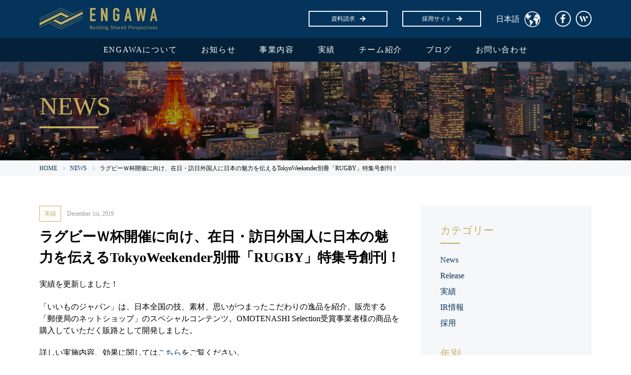

--- FILE ---
content_type: text/html; charset=UTF-8
request_url: https://engawa.global/news/works/1891/
body_size: 17898
content:
<!DOCTYPE html>
<html lang="ja"
	prefix="og: http://ogp.me/ns#"  class="no-js">
<head>
<!-- Google Tag Manager -->
<script>(function(w,d,s,l,i){w[l]=w[l]||[];w[l].push({'gtm.start':
new Date().getTime(),event:'gtm.js'});var f=d.getElementsByTagName(s)[0],
j=d.createElement(s),dl=l!='dataLayer'?'&l='+l:'';j.async=true;j.src=
'https://www.googletagmanager.com/gtm.js?id='+i+dl;f.parentNode.insertBefore(j,f);
})(window,document,'script','dataLayer','GTM-582QT6R');</script>
<!-- End Google Tag Manager -->
<script>(function(html){html.className = html.className.replace(/\bno-js\b/,'js')})(document.documentElement);</script>
<title>TokyoWeekender別冊「RUGBY」特集号創刊！ | ENGAWA 株式会社</title>

<!-- All in One SEO Pack 3.1.1 によって Michael Torbert の Semper Fi Web Design[626,712] -->
<meta name="description"  content="2019年9月20日〜11月2日まで日本で開催されていたラグビーワールドカップにて、 来日する外国人に向けて開催都市を中心とした観光情報(文化、食、体験など)を発信すべく、Tokyo Weekender別冊「RUGBY」特集号を発行し、日本全国の書店にて発売。" />

<link rel="canonical" href="https://engawa.global/news/works/1891/" />
<meta property="og:title" content="TokyoWeekender別冊「RUGBY」特集号創刊！ | ENGAWA 株式会社" />
<meta property="og:type" content="article" />
<meta property="og:url" content="https://engawa.global/news/works/1891/" />
<meta property="og:image" content="https://engawa.global/engawa2016/wp-content/uploads/2019/07/ogp.png" />
<meta property="og:site_name" content="ENGAWA 株式会社" />
<meta property="og:description" content="2019年9月20日〜11月2日まで日本で開催されていたラグビーワールドカップにて、 来日する外国人に向けて開催都市を中心とした観光情報(文化、食、体験など)を発信すべく、Tokyo Weekender別冊「RUGBY」特集号を発行し、日本全国の書店にて発売。" />
<meta property="article:published_time" content="2019-12-01T02:31:45Z" />
<meta property="article:modified_time" content="2024-08-28T04:03:14Z" />
<meta property="og:image:secure_url" content="https://engawa.global/engawa2016/wp-content/uploads/2019/07/ogp.png" />
<meta name="twitter:card" content="summary" />
<meta name="twitter:title" content="TokyoWeekender別冊「RUGBY」特集号創刊！ | ENGAWA 株式会社" />
<meta name="twitter:description" content="2019年9月20日〜11月2日まで日本で開催されていたラグビーワールドカップにて、 来日する外国人に向けて開催都市を中心とした観光情報(文化、食、体験など)を発信すべく、Tokyo Weekender別冊「RUGBY」特集号を発行し、日本全国の書店にて発売。" />
<meta name="twitter:image" content="https://engawa.global/engawa2016/wp-content/uploads/2019/07/ogp.png" />
<!-- All in One SEO Pack -->
<link rel='dns-prefetch' href='//fonts.googleapis.com' />
<link rel='dns-prefetch' href='//s.w.org' />
<script type='text/javascript' src='https://engawa.global/engawa2016/wp-includes/js/jquery/jquery.js?ver=1.12.4'></script>
<script type='text/javascript' src='https://engawa.global/engawa2016/wp-includes/js/jquery/jquery-migrate.min.js?ver=1.4.1'></script>
<!--[if lt IE 9]>
<script type='text/javascript' src='https://engawa.global/engawa2016/wp-content/themes/ENGAWA2019/js/html5.js?ver=3.7.3'></script>
<![endif]-->
<link rel='shortlink' href='https://engawa.global/?p=1891' />
		<style type="text/css">.recentcomments a{display:inline !important;padding:0 !important;margin:0 !important;}</style>
		<meta name="generator" content="Powered by Slider Revolution 5.4.8.3 - responsive, Mobile-Friendly Slider Plugin for WordPress with comfortable drag and drop interface." />
<script type="text/javascript">function setREVStartSize(e){									
						try{ e.c=jQuery(e.c);var i=jQuery(window).width(),t=9999,r=0,n=0,l=0,f=0,s=0,h=0;
							if(e.responsiveLevels&&(jQuery.each(e.responsiveLevels,function(e,f){f>i&&(t=r=f,l=e),i>f&&f>r&&(r=f,n=e)}),t>r&&(l=n)),f=e.gridheight[l]||e.gridheight[0]||e.gridheight,s=e.gridwidth[l]||e.gridwidth[0]||e.gridwidth,h=i/s,h=h>1?1:h,f=Math.round(h*f),"fullscreen"==e.sliderLayout){var u=(e.c.width(),jQuery(window).height());if(void 0!=e.fullScreenOffsetContainer){var c=e.fullScreenOffsetContainer.split(",");if (c) jQuery.each(c,function(e,i){u=jQuery(i).length>0?u-jQuery(i).outerHeight(!0):u}),e.fullScreenOffset.split("%").length>1&&void 0!=e.fullScreenOffset&&e.fullScreenOffset.length>0?u-=jQuery(window).height()*parseInt(e.fullScreenOffset,0)/100:void 0!=e.fullScreenOffset&&e.fullScreenOffset.length>0&&(u-=parseInt(e.fullScreenOffset,0))}f=u}else void 0!=e.minHeight&&f<e.minHeight&&(f=e.minHeight);e.c.closest(".rev_slider_wrapper").css({height:f})					
						}catch(d){console.log("Failure at Presize of Slider:"+d)}						
					};</script>
<meta charset="UTF-8">
<meta name="viewport" content="width=device-width, initial-scale=1">
<meta http-equiv="X-UA-Compatible" content="IE=edge">
<link href="https://engawa.global/engawa2016/wp-content/themes/ENGAWA2019/stylesheet/reset.css" rel="stylesheet" type="text/css">
<link href="https://engawa.global/engawa2016/wp-content/themes/ENGAWA2019/stylesheet/slick.css" rel="stylesheet" type="text/css">
<link href="https://engawa.global/engawa2016/wp-content/themes/ENGAWA2019/stylesheet/slick-theme.css" rel="stylesheet" type="text/css">
<link href="https://engawa.global/engawa2016/wp-content/themes/ENGAWA2019/stylesheet/common.css?ver=20230306" rel="stylesheet" type="text/css">
<link href="https://engawa.global/engawa2016/wp-content/themes/ENGAWA2019/stylesheet/print.css" rel="stylesheet" type="text/css" media="print">
<!-- 計測タグ -->
<script src="https://tag.sites-analytics.com/tag.js"></script>
</head>
<body id="news" class="post-template-default single single-post postid-1891 single-format-standard group-blog ">
<!-- Google Tag Manager (noscript) -->
<noscript><iframe src="https://www.googletagmanager.com/ns.html?id=GTM-582QT6R"
height="0" width="0" style="display:none;visibility:hidden"></iframe></noscript>
<!-- End Google Tag Manager (noscript) -->
<div id="fb-root"></div>
<script async defer crossorigin="anonymous" src="https://connect.facebook.net/ja_JP/sdk.js#xfbml=1&version=v7.0"></script>
<a name="pagetop" id="pagetop"></a>

<header>
	<div id="header_bar">
		<div class="wrap">
			<h1><a href="https://engawa.global"><img src="https://engawa.global/engawa2016/wp-content/themes/ENGAWA2019/image/common/header_logo_engawa.svg" alt=""></a></h1>
			<div class="btn_spmenu"><a><span class="icon"></span></a></div>
				<div class="wantedly pc"><a href="https://www.wantedly.com/companies/global" target="_blank">Wantedly</a></div>
				<div class="facebook pc"><a href="https://www.facebook.com/engawainfo/" target="_blank">facebook</a></div>
			<div class="lang">日本語
				<ul>
					<li><a href="https://engawa.global">日本語</a></li>
					<li><a href="https://engawa.global/en/">ENGLISH</a></li>
				</ul>
			</div>
			<div class="recruit pc"><a href="https://engawa.global/recruit/" target="_blank" class="button button_white button_transparent">採用サイト<span class="button_arrow"></span></a></div>
			<div class="recruit pc"><a href="https://engawa.global/contact_mediakit/" class="button button_white button_transparent">資料請求<span class="button_arrow"></span></a></div>
		</div>
	</div>
	<div id="gnav">
		<div class="wrap">
			<nav>
				<ul>
					<li><a href="https://engawa.global/about/">ENGAWAについて</a></li>
					<li><a href="https://engawa.global/news/">お知らせ</a></li>
					<li><a href="https://engawa.global/service/">事業内容</a></li>
					<li><a href="https://engawa.global/works/">実績</a></li>
					<li><a href="https://engawa.global/team/">チーム紹介</a></li>
					<li><a href="https://media.engawa.global" target="_blank">ブログ</a></li>
					<li><a href="https://engawa.global/contact/">お問い合わせ</a></li>
					<li class="tb sp"><a href="https://engawa.global/contact_mediakit/">資料請求</a></li>
					<li class="tb sp"><a href="https://engawa.global/recruit/" target="_blank">採用サイト</a></li>
					<li class="tb sp">
						<ul class="sns">
							<li class="facebook"><a href="https://www.facebook.com/engawainfo/" target="_blank">Facebook</a></li>
							<li class="wantedly"><a href="https://www.wantedly.com/companies/global" target="_blank">Wantedly</a></li>
						</ul>
					</li>
				</ul>
			</nav>
		</div>
	</div>
	<div class="layer"></div>
</header>
<section id="titlearea">
	<div class="wrap">
		<h1>NEWS</h1>
	</div>
</section>

<div id="breadcrumbs">
	<div class="wrap">
		<ul>
			<li><a href="https://engawa.global">HOME</a></li>
			<li><a href="https://engawa.global/news/">NEWS</a></li>
			<li>ラグビーＷ杯開催に向け、在日・訪日外国人に日本の魅力を伝えるTokyoWeekender別冊「RUGBY」特集号創刊！</li>
		</ul>
	</div>
</div>

<section class="block block_last">
	<div class="wrap">
		<div id="columnwrap">
			<div id="maincolumn">
				<section id="contents">
					<div class="newsheader">
						<div class="category">
							<a href="https://engawa.global/news/works/">実績</a>						</div>
						<div class="date">December 1st, 2019</div>
					</div>
					<div class="clearfix">
						<div class="info">
							<h2>ラグビーＷ杯開催に向け、在日・訪日外国人に日本の魅力を伝えるTokyoWeekender別冊「RUGBY」特集号創刊！</h2>
							<div class="single_content"><p>実績を更新しました！</p>
<p>「いいものジャパン」は、日本全国の技、素材、思いがつまったこだわりの逸品を紹介、販売する「郵便局のネットショップ」のスペシャルコンテンツ。OMOTENASHI Selection受賞事業者様の商品を購入していただく販路として開発しました。</p>
<p>詳しい実施内容、効果に関しては<a href="http://engawa.global/works/tokyoweekender_special2019/">こちら</a>をご覧ください。</p></div>
						</div>
					</div>
				</section>
			</div>
			<div id="sidecolumn"><div class="sidecolumn_inner">
				<section>
					<h4>カテゴリー</h4>
					<ul>
	<li class="cat-item cat-item-2"><a href="https://engawa.global/news/" >News</a>
</li>
	<li class="cat-item cat-item-8"><a href="https://engawa.global/news/release/" >Release</a>
</li>
	<li class="cat-item cat-item-9"><a href="https://engawa.global/news/works/" >実績</a>
</li>
	<li class="cat-item cat-item-10"><a href="https://engawa.global/news/ir/" >IR情報</a>
</li>
	<li class="cat-item cat-item-11"><a href="https://engawa.global/news/employment/" >採用</a>
</li>
					</ul>
				</section>
				<section>
					<h4>年別</h4>
					<ul>
	<li><a href='https://engawa.global/date/2026/'>2026年 <span class="count">(1)</span></a></li>
	<li><a href='https://engawa.global/date/2025/'>2025年 <span class="count">(92)</span></a></li>
	<li><a href='https://engawa.global/date/2024/'>2024年 <span class="count">(56)</span></a></li>
	<li><a href='https://engawa.global/date/2023/'>2023年 <span class="count">(40)</span></a></li>
	<li><a href='https://engawa.global/date/2022/'>2022年 <span class="count">(26)</span></a></li>
	<li><a href='https://engawa.global/date/2021/'>2021年 <span class="count">(8)</span></a></li>
	<li><a href='https://engawa.global/date/2020/'>2020年 <span class="count">(12)</span></a></li>
	<li><a href='https://engawa.global/date/2019/'>2019年 <span class="count">(14)</span></a></li>
	<li><a href='https://engawa.global/date/2018/'>2018年 <span class="count">(5)</span></a></li>
	<li><a href='https://engawa.global/date/2017/'>2017年 <span class="count">(6)</span></a></li>
	<li><a href='https://engawa.global/date/2016/'>2016年 <span class="count">(3)</span></a></li>
					</ul>
				</section>
			</div></div>		</div>
	</div>
</section>

</div>


<footer>
	<div class="wrap block">
		<div id="footercolumnwrap">
			<div id="footerleftcolumn">
				<div class="footer_info_engawa">
					<div class="logo"><a href="https://engawa.global"><img src="https://engawa.global/engawa2016/wp-content/themes/ENGAWA2019/image/common/header_logo_engawa.svg" alt=""></a></div>
					<div class="address"><a href="https://goo.gl/maps/28mrpcYNbSY232no8" target="_blank">東京都港区六本木6-10-1 六本木ヒルズ森タワー31F</a></div>
					<div class="mail"><a href="mailto:info@engawa.global">info@engawa.global</a></div>
				</div>
				<div class="footer_info_contact">
					<div class="contact">
						<div><a href="https://engawa.global/contact/" class="button button_gold"><span>お問い合わせフォーム</span></a></div>
					</div>
				</div>
			</div>
			<div id="footercentercolumn">
				<div class="googlemap"><iframe src="https://www.google.com/maps/embed?pb=!1m18!1m12!1m3!1d3241.660533112543!2d139.72701791525816!3d35.6607344801991!2m3!1f0!2f0!3f0!3m2!1i1024!2i768!4f13.1!3m3!1m2!1s0x60188b828453ffff%3A0xb8603beeb9b150d8!2z5YWt5pys5pyo44OS44Or44K65qOu44K_44Ov44O8!5e0!3m2!1sja!2sjp!4v1619935269037!5m2!1sja!2sjp" width="600" height="450" style="border:0;" allowfullscreen="" loading="lazy"></iframe></div>
			</div>
			<div id="footerrightcolumn">
				<div class="fb-page" data-href="https://www.facebook.com/engawainfo" data-tabs="timeline" data-width="500" data-height="340" data-small-header="true" data-adapt-container-width="true" data-hide-cover="true" data-show-facepile="false"><blockquote cite="https://www.facebook.com/engawainfo" class="fb-xfbml-parse-ignore"><a href="https://www.facebook.com/engawainfo">ENGAWA株式会社</a></blockquote></div>
			</div>
		</div>
	</div>
	<div id="copyright" class="textcenter"><small>&copy; 2016 ENGAWA Co., Ltd.</small></div>
	<div class="btn_pagetop"><a href="#pagetop" class="anchor"></a></div>
</footer>

<script src="https://engawa.global/engawa2016/wp-content/themes/ENGAWA2019/javascript/jquery-1.12.3.min.js" type="text/javascript"></script>
<script src="https://engawa.global/engawa2016/wp-content/themes/ENGAWA2019/javascript/jquery.easing.1.3.js" type="text/javascript"></script>
<script src="https://engawa.global/engawa2016/wp-content/themes/ENGAWA2019/javascript/slick.js" type="text/javascript"></script>
<script src="https://engawa.global/engawa2016/wp-content/themes/ENGAWA2019/javascript/slick_setting.js" type="text/javascript"></script>
<script src="https://engawa.global/engawa2016/wp-content/themes/ENGAWA2019/javascript/stickyfill.min.js" type="text/javascript"></script>
<script src="https://engawa.global/engawa2016/wp-content/themes/ENGAWA2019/javascript/infinite-scroll.min.js" type="text/javascript"></script>
<script src="https://engawa.global/engawa2016/wp-content/themes/ENGAWA2019/javascript/common.js" type="text/javascript"></script>
<script>
$(document).ready(function(){
	if( $('.button_more_infinite a').length ){
		var infScroll = new InfiniteScroll( '.archivelist', {
		append: '.item',
		path: '.button_more a',
		hideNav: '.button_more',
		button: '.button_more_infinite',
		scrollThreshold: true,
		status: '.pageloadstatus',
		history: 'false'
		});
	}
	if( $('body#contact').length ){
		$('.contact_select option[value=""]').html('選択してください');
		$('.error').each(function(){
			$(this).closest('dl').addClass('form_error');
			$(this).closest('.agreement').addClass('form_error');
		});
		if($('.error').length){
			$('.errormessage').show();
		}
	}
});
</script>

<link rel='stylesheet' id='rs-plugin-settings-css'  href='https://engawa.global/engawa2016/wp-content/plugins/revslider/public/assets/css/settings.css?ver=5.4.8.3' type='text/css' media='all' />
<style id='rs-plugin-settings-inline-css' type='text/css'>
#rs-demo-id {}
</style>
<link rel='stylesheet' id='twentysixteen-fonts-css'  href='https://fonts.googleapis.com/css?family=Merriweather%3A400%2C700%2C900%2C400italic%2C700italic%2C900italic%7CInconsolata%3A400&#038;subset=latin%2Clatin-ext' type='text/css' media='all' />
<link rel='stylesheet' id='genericons-css'  href='https://engawa.global/engawa2016/wp-content/themes/ENGAWA2019/genericons/genericons.css?ver=3.4.1' type='text/css' media='all' />
<link rel='stylesheet' id='twentysixteen-style-css'  href='https://engawa.global/engawa2016/wp-content/themes/ENGAWA2019/style.css?ver=cccddc0cc739bac5adbd3987b6c777e2' type='text/css' media='all' />
<!--[if lt IE 10]>
<link rel='stylesheet' id='twentysixteen-ie-css'  href='https://engawa.global/engawa2016/wp-content/themes/ENGAWA2019/css/ie.css?ver=20160412' type='text/css' media='all' />
<![endif]-->
<!--[if lt IE 9]>
<link rel='stylesheet' id='twentysixteen-ie8-css'  href='https://engawa.global/engawa2016/wp-content/themes/ENGAWA2019/css/ie8.css?ver=20160412' type='text/css' media='all' />
<![endif]-->
<!--[if lt IE 8]>
<link rel='stylesheet' id='twentysixteen-ie7-css'  href='https://engawa.global/engawa2016/wp-content/themes/ENGAWA2019/css/ie7.css?ver=20160412' type='text/css' media='all' />
<![endif]-->
<script type='text/javascript' src='https://engawa.global/engawa2016/wp-content/plugins/revslider/public/assets/js/jquery.themepunch.tools.min.js?ver=5.4.8.3' defer='defer'></script>
<script type='text/javascript' src='https://engawa.global/engawa2016/wp-content/plugins/revslider/public/assets/js/jquery.themepunch.revolution.min.js?ver=5.4.8.3' defer='defer'></script>
<script type='text/javascript' src='https://engawa.global/engawa2016/wp-content/themes/ENGAWA2019/js/skip-link-focus-fix.js?ver=20160412'></script>
<script type='text/javascript'>
/* <![CDATA[ */
var screenReaderText = {"expand":"\u30b5\u30d6\u30e1\u30cb\u30e5\u30fc\u3092\u5c55\u958b","collapse":"\u30b5\u30d6\u30e1\u30cb\u30e5\u30fc\u3092\u9589\u3058\u308b"};
/* ]]> */
</script>
<script type='text/javascript' src='https://engawa.global/engawa2016/wp-content/themes/ENGAWA2019/js/functions.js?ver=20160412'></script>

</body>
</html>

--- FILE ---
content_type: text/css
request_url: https://engawa.global/engawa2016/wp-content/themes/ENGAWA2019/stylesheet/reset.css
body_size: 1446
content:
@charset "utf-8";



* {
	-webkit-box-sizing: border-box;
	-moz-box-sizing: border-box;
	-o-box-sizing: border-box;
	-ms-box-sizing: border-box;
	box-sizing: border-box;
}
 
html, body, div, span, applet, object, iframe,
h1, h2, h3, h4, h5, h6, p, blockquote, pre,
a, abbr, acronym, address, big, cite, code,
del, dfn, em, img, ins, kbd, q, s, samp,
small, strike, strong, sub, sup, tt, var,
b, u, i, center,
dl, dt, dd, ol, ul, li,
fieldset, form, label, legend,
table, caption, tbody, tfoot, thead, tr, th, td,
article, aside, canvas, details, embed,
figure, figcaption, footer, header, hgroup,
menu, nav, output, ruby, section, summary,
time, mark, audio, video {
	margin: 0;
	padding: 0;
	border: 0;
	font-style:normal;
	font-weight: normal;
	font-size: 100%;
	vertical-align: baseline;
}
 
article, aside, details, figcaption, figure,
footer, header, hgroup, menu, nav, section {
	display: block;
}
 
html {
	overflow-y: scroll;
}
 
blockquote, q {
	quotes: none;
}
 
blockquote:before, blockquote:after,
q:before, q:after {
	content: '';
	content: none;
}
 
input, textarea {
	margin: 0;
	padding: 0;
}
 
ol, ul {
	list-style:none;
}
 
table {
	border-collapse: collapse; 
	border-spacing:0;
}
 
caption, th {
	text-align: left;
}

img {
	vertical-align: bottom;
}

i {
	font-style: italic;
}
 
a:focus,
:focus {
	outline:none;
}
 
.clearfix:after {
	content: "";
	clear: both;
	display: block;
}
 
.clearboth {
	clear:both;
}
 
.inline_block {  
	display: inline-block;  
	*display: inline;  
	*zoom: 1;  
}

--- FILE ---
content_type: text/css
request_url: https://engawa.global/engawa2016/wp-content/themes/ENGAWA2019/stylesheet/slick-theme.css
body_size: 4785
content:
@charset 'UTF-8';

.works_slider {
	display: none;
}
.team_slider {
	display: none;
}
.slider {
	display: none;
}
.works_slider.slick-initialized, .team_slider.slick-initialized, .slider.slick-initialized {
	display: block;
}

/* Arrows */
.slick-prev,
.slick-next {
	position: absolute;
	top: 50%;
	display: block;
	width: 30px;
	height: 30px;
	padding: 0;
	margin: -15px 0 0 0;
	font-size: 0;
	line-height: 0;
	border: none;
	background-color: none;
	outline: none;
	z-index: 10;
	cursor: pointer;
	opacity: 1;
	transition: 0.4s;
}
.slick-prev {
	left: -50px;
	background-image: url('data:image/svg+xml;charset=utf8,%3Csvg%20xmlns%3D%22http%3A%2F%2Fwww.w3.org%2F2000%2Fsvg%22%20viewBox%3D%220%200%2028.346%2028.346%22%3E%3Cpath%20d%3D%22M14.173%202.126c6.643%200%2012.047%205.404%2012.047%2012.047%200%206.643-5.404%2012.047-12.047%2012.047S2.126%2020.816%202.126%2014.173c0-6.643%205.404-12.047%2012.047-12.047m0-2.126C6.346%200%200%206.346%200%2014.173c0%207.828%206.346%2014.173%2014.173%2014.173%207.828%200%2014.173-6.345%2014.173-14.173C28.346%206.346%2022.001%200%2014.173%200z%22%20fill%3D%22%2304345b%22%2F%3E%3Cpath%20fill-rule%3D%22evenodd%22%20clip-rule%3D%22evenodd%22%20fill%3D%22%2304345b%22%20d%3D%22M8.061%2012.759l5.657-5.657%201.414%201.415-4.656%204.656H21.89v2H10.475l4.657%204.657-1.414%201.414-5.656-5.656-1.415-1.415z%22%2F%3E%3C%2Fsvg%3E');
	background-size: 100%;
	background-color: transparent;
	border: none;
	cursor: pointer;
	outline: none;
	padding: 0;
	appearance: none;
}
.slick-next {
	right: -50px;
	background-image: url('data:image/svg+xml;charset=utf8,%3Csvg%20xmlns%3D%22http%3A%2F%2Fwww.w3.org%2F2000%2Fsvg%22%20viewBox%3D%220%200%2028.346%2028.346%22%3E%3Cpath%20d%3D%22M14.173%202.126c6.643%200%2012.047%205.404%2012.047%2012.047%200%206.643-5.404%2012.047-12.047%2012.047S2.126%2020.816%202.126%2014.173c0-6.643%205.404-12.047%2012.047-12.047m0-2.126C6.346%200%200%206.346%200%2014.173c0%207.828%206.346%2014.173%2014.173%2014.173%207.828%200%2014.173-6.345%2014.173-14.173C28.346%206.346%2022.001%200%2014.173%200z%22%20fill%3D%22%2304345b%22%2F%3E%3Cpath%20fill-rule%3D%22evenodd%22%20clip-rule%3D%22evenodd%22%20fill%3D%22%2304345b%22%20d%3D%22M20.285%2012.759l-5.657-5.657-1.414%201.415%204.657%204.656H6.457v2H17.87l-4.657%204.657%201.414%201.414%205.657-5.656%201.414-1.415z%22%2F%3E%3C%2Fsvg%3E');
	background-size: 100%;
	background-color: transparent;
	border: none;
	cursor: pointer;
	outline: none;
	padding: 0;
	appearance: none;
}
.dark .slick-prev {
	left: 0;
	background: url(../image/common/i_slide_prev_white.png) no-repeat 0 0;
	background-size: 100%;
}
.dark .slick-next {
	right: 0;
	background: url(../image/common/i_slide_next_white.png) no-repeat 0 0;
	background-size: 100%;
}
.slick-prev:hover,
.slick-next:hover {
	opacity: 0.5;
}


/* Dots */
.slick-dotted.slick-slider {
	padding-bottom: 28px;
}
.slick-dots {
	position: absolute;
	bottom: 0;
	display: block;
	width: 100%;
	padding: 0;
	margin: 0;
	line-height: 0;
	list-style: none;
	text-align: center;
}
.slick-dots li {
	position: relative;
	display: inline-block;
	width: 8px;
	height: 8px;
	margin: 0 4px !important;
	padding: 0;
	cursor: pointer;
}
.slick-dots li button {
	font-size: 0;
	line-height: 0;
	display: block;
	width: 8px;
	height: 8px;
	padding: 4px;
	cursor: pointer;
	color: transparent;
	border: 0;
	outline: none;
	background: transparent;
}
.slick-dots li button:hover,
.slick-dots li button:focus {
	outline: none;
}
.slick-dots li button:hover:before,
.slick-dots li button:focus:before
{
	opacity: 0.4;
}
.slick-dots li button:before {
	content: "";
	display: block;
	position: absolute;
	top: 0;
	left: 0;
	width: 8px;
	height: 8px;
	background: #000000;
	border-radius: 100%;
	opacity: 0.2;
}
.slick-dots li.slick-active button:before {
	background: #c2ad5d;
	border-radius: 100%;
	opacity: 1;
}



@media screen and (max-width: 1220px){

.slick-prev {
	left: 4vw;
}
.slick-next {
	right: 4vw;
}
.slider .slick-prev {
	left: 4vw;
}
.slider .slick-next {
	right: 4vw;
}

}



/* home responsive ---------- */



@media only screen and ( max-width: 1024px )
{

.slick-prev:hover,
.slick-next:hover {
	opacity: 1;
}
.slick-dots li button:hover,
.slick-dots li button:focus {
	outline: none;
}
.slick-dots li button:hover:before,
.slick-dots li button:focus:before
{
	opacity: 0.2;
}

}



@media screen and (max-width: 640px){

.slick-prev,
.slick-next {
	width: 20px;
	height: 20px;
	margin: -10px 0 0 0;
}
.slick-prev {
	left: 6vw;
}
.slick-next {
	right: 6vw;
}
.slider .slick-prev {
	left: 6vw;
}
.slider .slick-next {
	right: 6vw;
}
.slick-dotted.slick-slider {
	padding-bottom: 6vw;
}
.slick-dots li {
	width: 4px;
	height: 4px;
	margin: 0 2px !important;
}
.slick-dots li button {
	width: 4px;
	height: 4px;
	padding: 0;
}
.slick-dots li button:before {
	width: 4px;
	height: 4px;
}

}











--- FILE ---
content_type: text/css
request_url: https://engawa.global/engawa2016/wp-content/themes/ENGAWA2019/stylesheet/common.css?ver=20230306
body_size: 101197
content:
@charset "utf-8";



/* common ---------- */



html {
	font-size: 62.5%;
	color: #000000;
/*
	font-family: "Noto Serif JP", serif;
*/
	font-family: "Times New Roman", "YuMincho", "Hiragino Mincho ProN", "Yu Mincho", "MS PMincho", serif;
	font-feature-settings: "palt";
	background: #ffffff;
}
body {
	position: relative;
	font-size: 1.6rem;
	line-height: 1.5;
}

.wrap {
	width: 100%;
	max-width: 1120px;
	margin: 0 auto;
}
.wrap.wrap_narrow {
	max-width: 900px;
}
.wrap.wrap_halfhalf {
	display: flex;
	max-width: 100%;
	padding: 0;
}
.wrap .columnLeft {
	width: 50%;
}
.wrap .columnRight {
	width: 50%;
}
.wrap_slider {
	width: 100%;
	max-width: 1120px;
	margin: 0 auto;
}
.block {
	padding-top: 60px;
	padding-bottom: 60px;
}
.block.block_last {
	padding-bottom: 100px;
}
#columnwrap {
	display: flex;
	justify-content: space-between;
	flex-wrap: wrap;
}
#maincolumn {
	width: 65.4%;
}
#sidecolumn {
	width: 31%;
}
#titlearea {
	display: flex;
	align-items: center;
	position: relative;
	height: 200px;
	background-repeat: no-repeat;
	background-position: center center;
	background-size: cover;
}
body#about #titlearea {
	background-image: url(/engawa2016/wp-content/themes/ENGAWA2019/image/common/bg_movie.jpg);
}
body#service #titlearea {
	background-image: url(/engawa2016/wp-content/themes/ENGAWA2019/image/service/title.jpg);
}
body#news #titlearea {
	background-image: url(/engawa2016/wp-content/themes/ENGAWA2019/image/common/bg_metropolitan.jpg);
}
body#works #titlearea {
	background-image: url(/engawa2016/wp-content/themes/ENGAWA2019/image/works/title.jpg);
}
body#team #titlearea {
	background-image: url(/engawa2016/wp-content/themes/ENGAWA2019/image/team/title.jpg);
}
body#contact #titlearea,
body#privacy #titlearea {
	background-image: url(/engawa2016/wp-content/themes/ENGAWA2019/image/contact/title.jpg);
}
#titlearea:after {
	display: none;
	content: "";
	position: absolute;
	top: 0;
	left: 0;
	width: 0;
	height: 0;
	border-style: solid;
	border-width: 150px 300px 0 0;
	border-color: #ffffff transparent transparent transparent;
}
#titlearea .wrap {
	display: flex;
	justify-content: space-between;
	align-items: center;
}
#titlearea h1 {
	position: relative;
	margin-top: -0.4em;
	font-size: 3.157em;
	line-height: 1;
	color: #c2ad5d;
/*
	font-family: "Playfair Display", serif;
*/
	font-family: "Times New Roman", "YuMincho", "Hiragino Mincho ProN", "Yu Mincho", "MS PMincho", serif;
	z-index: 2;
}
#titlearea h1:after {
	content: "";
	position: absolute;
	left: 0;
	bottom: -0.4em;
	height: 4px;
	width: 120px;
	background: #c2ad5d;
}
#titlearea h2 {
	font-size: 1.333em;
	color: #ffffff;
	text-align: right;
}
#titlearea h2 span {
	display: inline-block;
	padding: 0.2em;
	line-height: 1;
	color: #000000;
	background: #ffffff;
}
#breadcrumbs {
	padding-top: 10px;
	padding-bottom: 10px;
	background: #f5f7f9;
	font-size: 0.75em;
	line-height: 1;
}
#breadcrumbs ul {
	display: flex;
	align-items: center;
}
#breadcrumbs ul li {
	position:relative;
	padding-right: 26px;
	white-space: nowrap;
}
#breadcrumbs ul li:last-child {
	padding-right: 0;
	white-space: normal;
}
#breadcrumbs ul li:after {
	content: "";
	position: absolute;
	top: 50%;
	right: 10px;
	width: 4px;
	height: 4px;
	margin-top: -3px;
	border-right: 2px solid #cdd7de;
	border-top: 2px solid #cdd7de;
	transform: rotate(45deg);
}
#breadcrumbs ul li:last-child:after {
	display: none;
}
#breadcrumbs a {
	text-decoration: none;
}

a {
	color: #04345b;
	text-decoration: underline;
	transition: 0.4s;
}
a:hover {
	color: #c2ad5d;
	text-decoration: none;
}
img {
	width: 100%;
	height: auto;
}
table {
	width: 100%;
}
table th {
	color: #04345b;
	vertical-align: middle;
}
table th,
table td {
	padding: 10px 20px;
	border: 1px solid #e2e2e2;
	background: #ffffff;
}
.pc {
	display: block;
}
.tb {
	display: none;
}
.sp {
	display: none;
}
.pc.tb {
	display: block;
}
.pc.sp {
	display: block;
}
.tb.sp {
	display: none;
}
.pc.tb.sp {
	display: block;
}
span.pc {
	display: inline;
}
span.sp {
	display: none;
}
.xxl {
	font-size: 3.157em;
}
.xl {
	font-size: 2.369em;
}
.ll {
	font-size: 1.777em;
}
.l {
	font-size: 1.333em;
}
.s {
	font-size: 0.75em;
}
.ss {
	font-size: 0.563em;
}
.xs {
	font-size: 0.422em;
}
h3 {
	position: relative;
	margin-bottom: 40px;
	padding-bottom: 0.8em;
	font-size: 1.777em;
	line-height: 1.2;
	color: #c2ad5d;
	font-weight: 700;
	text-align: center;
}
h3.en {
	margin-bottom: 40px;
	padding-bottom: 0.4em;
	font-size: 2.369em;
	line-height: 1.2;
	font-weight: 700;
/*
	font-family: "Playfair Display", serif;
*/
	font-family: "Times New Roman", "YuMincho", "Hiragino Mincho ProN", "Yu Mincho", "MS PMincho", serif;
	letter-spacing: 1px;
}
h3:after {
	content: "";
	position: absolute;
	bottom: 0;
	left: 50%;
	width: 80px;
	height: 3px;
	margin-left: -40px;
	background: #c2ad5d;
}
h4 {
	margin-bottom: 30px;
	font-size: 1.555em;
	line-height: 1.4;
	color: #c2ad5d;
}
h5 {
	margin-bottom: 20px;
	font-size: 1.333em;
	line-height: 1.4;
	color: #c2ad5d;
}
.lineheight_1 {
	line-height: 1;
}
.lineheight_s {
	line-height: 1.333;
}
.lineheight_ss {
	line-height: 0.75;
}
.lineheight_l {
	line-height: 1.777;
}
.lineheight_ll {
	line-height: 2;
}
.white {
	color: #ffffff;
}
.black {
	color: #000000;
}
.navy {
	color: #04345b;
}
.red {
	color: #e2041b;
}
.gold {
	color: #c2ad5d;
}
.orange {
	color: #ff9d02;
}
strong, .strong, b, .bold {
	font-weight: 700;
}
.letterspacing0 {
	letter-spacing: 0em;
}
.letterspacing_l {
	letter-spacing: 0.1em;
	padding-left: 0.1em;
}
.letterspacing_ll {
	letter-spacing: 0.2em;
	padding-left: 0.2em;
}
.bgwhite {
	background: #ffffff;
}
.bgwhite_a80 {
	background: rgba(255,255,255,0.8);
}
.bgwhite_a60 {
	background: rgba(255,255,255,0.6);
}
.bgblack {
	background: #000000;
}
.bgblack_a80 {
	background: rgba(0,0,0,0.8);
}
.bgblack_a60 {
	background: rgba(0,0,0,0.6);
}
.bgnavy {
	background: #04345b;
}
.bgblue {
	background: #5782a6;
}
.bggold {
	background: #f9f7ee;
}
.bggray {
	background: #f5f7f9;
}
.margin0 { margin: 0 !important; }
.mb0 { margin-bottom: 0 !important; }
.mb5 { margin-bottom: 5px !important; }
.mb10 { margin-bottom: 10px !important; }
.mb20 { margin-bottom: 20px !important; }
.mb30 { margin-bottom: 30px !important; }
.mb40 { margin-bottom: 40px !important; }
.mb50 { margin-bottom: 50px !important; }
.mb60 { margin-bottom: 60px !important; }
.mb80 { margin-bottom: 80px !important; }
.mb120 { margin-bottom: 120px !important; }
.w10 { width: 10% !important; }
.w20 { width: 20% !important; }
.w25 { width: 25% !important; }
.w30 { width: 30% !important; }
.w40 { width: 40% !important; }
.w50 { width: 50% !important; }
.w60 { width: 60% !important; }
.w70 { width: 70% !important; }
.w80 { width: 80% !important; }
.w90 { width: 90% !important; }
.w100 { width: 100% !important; }
.w10,.w20,.w25,.w30,.w40,.w50,.w60,.w70,.w80,.w90,.w100 { margin: 0 auto; }
.p10 {padding: 10px;}
.p20 {padding: 20px;}
.p30 {padding: 30px;}
.p40 {padding: 40px;}
.left {
	float: left !important;
}
.left .margin {
	margin: 0 40px 40px 0;
}
.right {
	float: right !important;
}
.right .margin {
	margin: 0 0 40px 40px;
}
.textcenter {
	text-align: center;
}
.textleft {
	text-align: left;
}
.textright {
	text-align: right;
}
.inlineblock {
	display: inline-block;
}
.border {
	border: 1px solid #eeeeee;
}
ul.disc {
	list-style-type: disc;
	padding-left: 1.5em;
}
ul.decimal {
	padding: 0 0 0 2em;
	list-style-type: decimal;
}
ul.lower-alpha {
	padding: 0 0 0 1.5em;
	list-style-type: lower-alpha;
}
.i {
	display: inline-block;
	padding-left: 40px;
	line-height: 32px;
	background-repeat: no-repeat;
	background-position: 0 center;
	background-size: 32px;
}
a.i {
	text-decoration: none !important;
}
.i.i_download {
	background-image: url(../image/common/i_download.png);
}
.circle {
	border-radius: 100%;
	width: 200px;
}
.googlemap {
	position: relative;
	width: 100%;
	padding: 66.6% 0 0 0;
}
.googlemap iframe {
	position: absolute;
	top: 0;
	left: 0;
	width: 100%;
	height: 100%;
	margin: 0 0 0 0;
}

.button {
	display: inline-block;
	min-width: 160px;
	padding: 0.6em 1em;
	line-height: 1;
	color: #ffffff;
	text-align: center;
	text-decoration: none;
	background: #04345b;
	border: 2px solid #04345b;
}
.button.button_l {
	width: 100%;
	padding: 0.8em 1em;
	max-width: 346px;
	font-size: 1.333em;
	border: 3px solid #04345b;
}
.button.button_s {
	width: auto;
	min-width: 0;
	max-width: none;
	padding: 0.6em 1em;
	font-size: 0.75em;
}
.button.button_gold {
	background: #c2ad5d;
	border: 2px solid #c2ad5d;
}
.button.button_l.button_gold {
	border: 3px solid #c2ad5d;
}
.button.button_white {
	color: #c2ad5d;
	background: #ffffff;
	border: 2px solid #ffffff;
}
.button.button_l.button_white {
	border: 3px solid #ffffff;
}
.button.button_transparent {
	color: #04345b;
	background: transparent;
}
.button.button_transparent.button_gold {
	color: #c2ad5d;
	background: transparent;
}
.button.button_transparent.button_white {
	color: #ffffff;
	background: transparent;
}
.button:hover {
	color: #04345b;
	background: #ffffff;
}
.button.button_gold:hover {
	color: #c2ad5d;
	background: #ffffff;
}
.button.button_white:hover {
	color: #ffffff;
	background: #c2ad5d;
}
.button.button_transparent:hover {
	color: #ffffff;
	background: #04345b;
}
.button.button_transparent.button_gold:hover {
	color: #ffffff;
	background: #c2ad5d;
}
.button.button_transparent.button_white:hover {
	color: #c2ad5d;
	background: #ffffff;
}

.button .blank {
	display: inline-block;
	padding-right: 1.6em;
	background-image: url('data:image/svg+xml;charset=utf8,%3Csvg%20xmlns%3D%22http%3A%2F%2Fwww.w3.org%2F2000%2Fsvg%22%20viewBox%3D%220%200%2073.701%2056.693%22%3E%3Cstyle%3E.st0%7Bfill%3A%23fff%7D%3C%2Fstyle%3E%3Cpath%20class%3D%22st0%22%20d%3D%22M5.67%2034.016V5.669h45.354v5.67h5.669V0H0v39.685h11.339v-5.67z%22%2F%3E%3Cpath%20class%3D%22st0%22%20d%3D%22M62.362%2017.008H17.008v39.685H73.7V17.008H62.362zm5.67%2034.016H22.677V22.677h45.355v28.347z%22%2F%3E%3C%2Fsvg%3E');
	background-repeat: no-repeat;
	background-position: right center;
	background-size: auto 0.8em;
}
.button:hover .blank {
	background-image: url('data:image/svg+xml;charset=utf8,%3Csvg%20xmlns%3D%22http%3A%2F%2Fwww.w3.org%2F2000%2Fsvg%22%20viewBox%3D%220%200%2073.701%2056.693%22%3E%3Cstyle%3E.st0%7Bfill%3A%2304345b%7D%3C%2Fstyle%3E%3Cpath%20class%3D%22st0%22%20d%3D%22M5.67%2034.016V5.669h45.354v5.67h5.669V0H0v39.685h11.339v-5.67z%22%2F%3E%3Cpath%20class%3D%22st0%22%20d%3D%22M62.362%2017.008H17.008v39.685H73.7V17.008H62.362zm5.67%2034.016H22.677V22.677h45.355v28.347z%22%2F%3E%3C%2Fsvg%3E');
}
.button.button_gold:hover .blank {
	background-image: url('data:image/svg+xml;charset=utf8,%3Csvg%20xmlns%3D%22http%3A%2F%2Fwww.w3.org%2F2000%2Fsvg%22%20viewBox%3D%220%200%2073.701%2056.693%22%3E%3Cstyle%3E.st0%7Bfill%3A%23c2ad5d%7D%3C%2Fstyle%3E%3Cpath%20class%3D%22st0%22%20d%3D%22M5.67%2034.016V5.669h45.354v5.67h5.669V0H0v39.685h11.339v-5.67z%22%2F%3E%3Cpath%20class%3D%22st0%22%20d%3D%22M62.362%2017.008H17.008v39.685H73.7V17.008H62.362zm5.67%2034.016H22.677V22.677h45.355v28.347z%22%2F%3E%3C%2Fsvg%3E');
}
.button.button_white:hover .blank {
	background-image: url('data:image/svg+xml;charset=utf8,%3Csvg%20xmlns%3D%22http%3A%2F%2Fwww.w3.org%2F2000%2Fsvg%22%20viewBox%3D%220%200%2073.701%2056.693%22%3E%3Cstyle%3E.st0%7Bfill%3A%23ffffff%7D%3C%2Fstyle%3E%3Cpath%20class%3D%22st0%22%20d%3D%22M5.67%2034.016V5.669h45.354v5.67h5.669V0H0v39.685h11.339v-5.67z%22%2F%3E%3Cpath%20class%3D%22st0%22%20d%3D%22M62.362%2017.008H17.008v39.685H73.7V17.008H62.362zm5.67%2034.016H22.677V22.677h45.355v28.347z%22%2F%3E%3C%2Fsvg%3E');
}

.button .mail {
	display: inline-block;
	padding-right: 2em;
	background-image: url('data:image/svg+xml;charset=utf8,%3Csvg%20xmlns%3D%22http%3A%2F%2Fwww.w3.org%2F2000%2Fsvg%22%20viewBox%3D%220%200%2025.375%2017%22%3E%3Cstyle%3E.st0%7Bfill%3A%23fff%7D%3C%2Fstyle%3E%3Cpath%20class%3D%22st0%22%20d%3D%22M25.375.606V0H0v.606l12.688%207.406z%22%2F%3E%3Cpath%20class%3D%22st0%22%20d%3D%22M12.697%2011.038l-.01-.016-.009.016L0%203.638V17h25.375V3.638z%22%2F%3E%3C%2Fsvg%3E');
	background-repeat: no-repeat;
	background-position: right center;
	background-size: auto 0.8em;
}
.button:hover .mail {
	background-image: url('data:image/svg+xml;charset=utf8,%3Csvg%20xmlns%3D%22http%3A%2F%2Fwww.w3.org%2F2000%2Fsvg%22%20viewBox%3D%220%200%2025.375%2017%22%3E%3Cstyle%3E.st0%7Bfill%3A%2304345b%7D%3C%2Fstyle%3E%3Cpath%20class%3D%22st0%22%20d%3D%22M25.375.606V0H0v.606l12.688%207.406z%22%2F%3E%3Cpath%20class%3D%22st0%22%20d%3D%22M12.697%2011.038l-.01-.016-.009.016L0%203.638V17h25.375V3.638z%22%2F%3E%3C%2Fsvg%3E');
}
.button.button_gold:hover .mail {
	background-image: url('data:image/svg+xml;charset=utf8,%3Csvg%20xmlns%3D%22http%3A%2F%2Fwww.w3.org%2F2000%2Fsvg%22%20viewBox%3D%220%200%2025.375%2017%22%3E%3Cstyle%3E.st0%7Bfill%3A%23c2ad5d%7D%3C%2Fstyle%3E%3Cpath%20class%3D%22st0%22%20d%3D%22M25.375.606V0H0v.606l12.688%207.406z%22%2F%3E%3Cpath%20class%3D%22st0%22%20d%3D%22M12.697%2011.038l-.01-.016-.009.016L0%203.638V17h25.375V3.638z%22%2F%3E%3C%2Fsvg%3E');
}
.button.button_white:hover .mail {
	background-image: url('data:image/svg+xml;charset=utf8,%3Csvg%20xmlns%3D%22http%3A%2F%2Fwww.w3.org%2F2000%2Fsvg%22%20viewBox%3D%220%200%2025.375%2017%22%3E%3Cstyle%3E.st0%7Bfill%3A%23ffffff%7D%3C%2Fstyle%3E%3Cpath%20class%3D%22st0%22%20d%3D%22M25.375.606V0H0v.606l12.688%207.406z%22%2F%3E%3Cpath%20class%3D%22st0%22%20d%3D%22M12.697%2011.038l-.01-.016-.009.016L0%203.638V17h25.375V3.638z%22%2F%3E%3C%2Fsvg%3E');
}

.button .download {
	display: inline-block;
	padding-right: 1.5em;
	background-image: url('data:image/svg+xml;charset=utf8,%3Csvg%20xmlns%3D%22http%3A%2F%2Fwww.w3.org%2F2000%2Fsvg%22%20viewBox%3D%220%200%2017.836%2021%22%3E%3Cstyle%3E.st0%7Bfill-rule%3Aevenodd%3Bclip-rule%3Aevenodd%3Bfill%3A%23fff%7D%3C%2Fstyle%3E%3Cpath%20class%3D%22st0%22%20d%3D%22M15%2015.583v2.583H2.836v-2.583H0V21h17.836v-5.417H15z%22%2F%3E%3Cpath%20class%3D%22st0%22%20d%3D%22M6.898%2013.978l2.02%202.012%202.02-2.01v-.001l5.224-5.2-2.02-2.012-3.787%203.77V0H7.481v10.536l-3.787-3.77-2.02%202.011%205.223%205.2.001.001z%22%2F%3E%3C%2Fsvg%3E');
	background-repeat: no-repeat;
	background-position: right center;
	background-size: auto 1em;
}
.button:hover .download {
	background-image: url('data:image/svg+xml;charset=utf8,%3Csvg%20xmlns%3D%22http%3A%2F%2Fwww.w3.org%2F2000%2Fsvg%22%20viewBox%3D%220%200%2017.836%2021%22%3E%3Cstyle%3E.st0%7Bfill-rule%3Aevenodd%3Bclip-rule%3Aevenodd%3Bfill%3A%2304345b%7D%3C%2Fstyle%3E%3Cpath%20class%3D%22st0%22%20d%3D%22M15%2015.583v2.583H2.836v-2.583H0V21h17.836v-5.417H15z%22%2F%3E%3Cpath%20class%3D%22st0%22%20d%3D%22M6.898%2013.978l2.02%202.012%202.02-2.01v-.001l5.224-5.2-2.02-2.012-3.787%203.77V0H7.481v10.536l-3.787-3.77-2.02%202.011%205.223%205.2.001.001z%22%2F%3E%3C%2Fsvg%3E');
}
.button.button_gold:hover .download {
	background-image: url('data:image/svg+xml;charset=utf8,%3Csvg%20xmlns%3D%22http%3A%2F%2Fwww.w3.org%2F2000%2Fsvg%22%20viewBox%3D%220%200%2017.836%2021%22%3E%3Cstyle%3E.st0%7Bfill-rule%3Aevenodd%3Bclip-rule%3Aevenodd%3Bfill%3A%23c2ad5d%7D%3C%2Fstyle%3E%3Cpath%20class%3D%22st0%22%20d%3D%22M15%2015.583v2.583H2.836v-2.583H0V21h17.836v-5.417H15z%22%2F%3E%3Cpath%20class%3D%22st0%22%20d%3D%22M6.898%2013.978l2.02%202.012%202.02-2.01v-.001l5.224-5.2-2.02-2.012-3.787%203.77V0H7.481v10.536l-3.787-3.77-2.02%202.011%205.223%205.2.001.001z%22%2F%3E%3C%2Fsvg%3E');
}
.button.button_white:hover .download {
	background-image: url('data:image/svg+xml;charset=utf8,%3Csvg%20xmlns%3D%22http%3A%2F%2Fwww.w3.org%2F2000%2Fsvg%22%20viewBox%3D%220%200%2017.836%2021%22%3E%3Cstyle%3E.st0%7Bfill-rule%3Aevenodd%3Bclip-rule%3Aevenodd%3Bfill%3A%23ffffff%7D%3C%2Fstyle%3E%3Cpath%20class%3D%22st0%22%20d%3D%22M15%2015.583v2.583H2.836v-2.583H0V21h17.836v-5.417H15z%22%2F%3E%3Cpath%20class%3D%22st0%22%20d%3D%22M6.898%2013.978l2.02%202.012%202.02-2.01v-.001l5.224-5.2-2.02-2.012-3.787%203.77V0H7.481v10.536l-3.787-3.77-2.02%202.011%205.223%205.2.001.001z%22%2F%3E%3C%2Fsvg%3E');
}

.button .print {
	display: inline-block;
	padding-right: 1.8em;
	background-image: url('data:image/svg+xml;charset=utf8,%3Csvg%20xmlns%3D%22http%3A%2F%2Fwww.w3.org%2F2000%2Fsvg%22%20viewBox%3D%220%200%2016.65%2016.65%22%3E%3Cpath%20d%3D%22M13.965%205.371V2.954a.267.267%200%200%200-.08-.19L11.202.08a.267.267%200%200%200-.19-.079H2.955a.27.27%200%200%200-.27.269V5.37H0v8.594h2.686v2.417a.27.27%200%200%200%20.269.268h10.741c.149%200%20.269-.12.269-.268v-2.417h2.685V5.37h-2.685zM11.279.917l1.769%201.768h-1.769V.918zm2.149%2015.196H3.223V11.28h10.205v4.834zm0-10.742H3.223V.537h7.52v2.417c0%20.148.12.269.268.269h2.417V5.37zm1.342%204.028h-1.074V8.325h1.075V9.4z%22%20fill%3D%22%23fff%22%2F%3E%3C%2Fsvg%3E');
	background-repeat: no-repeat;
	background-position: right center;
	background-size: auto 1em;
}
.button:hover .print {
	background-image: url('data:image/svg+xml;charset=utf8,%3Csvg%20xmlns%3D%22http%3A%2F%2Fwww.w3.org%2F2000%2Fsvg%22%20viewBox%3D%220%200%2016.65%2016.65%22%3E%3Cpath%20d%3D%22M13.965%205.371V2.954a.267.267%200%200%200-.08-.19L11.202.08a.267.267%200%200%200-.19-.079H2.955a.27.27%200%200%200-.27.269V5.37H0v8.594h2.686v2.417a.27.27%200%200%200%20.269.268h10.741c.149%200%20.269-.12.269-.268v-2.417h2.685V5.37h-2.685zM11.279.917l1.769%201.768h-1.769V.918zm2.149%2015.196H3.223V11.28h10.205v4.834zm0-10.742H3.223V.537h7.52v2.417c0%20.148.12.269.268.269h2.417V5.37zm1.342%204.028h-1.074V8.325h1.075V9.4z%22%20fill%3D%22%2304345b%22%2F%3E%3C%2Fsvg%3E');
}
.button.button_gold:hover .print {
	background-image: url('data:image/svg+xml;charset=utf8,%3Csvg%20xmlns%3D%22http%3A%2F%2Fwww.w3.org%2F2000%2Fsvg%22%20viewBox%3D%220%200%2016.65%2016.65%22%3E%3Cpath%20d%3D%22M13.965%205.371V2.954a.267.267%200%200%200-.08-.19L11.202.08a.267.267%200%200%200-.19-.079H2.955a.27.27%200%200%200-.27.269V5.37H0v8.594h2.686v2.417a.27.27%200%200%200%20.269.268h10.741c.149%200%20.269-.12.269-.268v-2.417h2.685V5.37h-2.685zM11.279.917l1.769%201.768h-1.769V.918zm2.149%2015.196H3.223V11.28h10.205v4.834zm0-10.742H3.223V.537h7.52v2.417c0%20.148.12.269.268.269h2.417V5.37zm1.342%204.028h-1.074V8.325h1.075V9.4z%22%20fill%3D%22%23c2ad5d%22%2F%3E%3C%2Fsvg%3E');
}
.button.button_white:hover .print {
	background-image: url('data:image/svg+xml;charset=utf8,%3Csvg%20xmlns%3D%22http%3A%2F%2Fwww.w3.org%2F2000%2Fsvg%22%20viewBox%3D%220%200%2016.65%2016.65%22%3E%3Cpath%20d%3D%22M13.965%205.371V2.954a.267.267%200%200%200-.08-.19L11.202.08a.267.267%200%200%200-.19-.079H2.955a.27.27%200%200%200-.27.269V5.37H0v8.594h2.686v2.417a.27.27%200%200%200%20.269.268h10.741c.149%200%20.269-.12.269-.268v-2.417h2.685V5.37h-2.685zM11.279.917l1.769%201.768h-1.769V.918zm2.149%2015.196H3.223V11.28h10.205v4.834zm0-10.742H3.223V.537h7.52v2.417c0%20.148.12.269.268.269h2.417V5.37zm1.342%204.028h-1.074V8.325h1.075V9.4z%22%20fill%3D%22%23ffffff%22%2F%3E%3C%2Fsvg%3E');
}

.button .button_arrow {
	position:relative;
	display: inline;
	padding-left: 20px;
	overflow: visible;
}
.button .button_arrow:before,
.button .button_arrow:after {
	content: "";
	display: block;
	position: absolute;
}
.button .button_arrow:before {
	border-right: 2px solid #ffffff;
	border-top: 2px solid #ffffff;
	transform: rotate(45deg);
	width: 6px;
	height: 6px;
	right: 0;
	top: 50%;
	margin-top: -4px;
	transition: 0.4s;
}
.button .button_arrow:after {
	width: 10px;
	border-bottom: 2px solid #ffffff;
	right:0;
	top: 50%;
	margin-top: -1px;
	transition: 0.4s;
}
.button.button_l span.button_arrow {
	padding-left: 26px;
}
.button.button_l span.button_arrow:before {
	width: 8px;
	height: 8px;
	margin-top: -5px;
}
.button.button_l span.button_arrow:after {
	width: 16px;
}
.button.button_transparent .button_arrow:before {
	border-right: 2px solid #04345b;
	border-top: 2px solid #04345b;
}
.button.button_transparent .button_arrow:after {
	border-bottom: 2px solid #04345b;
}
.button.button_transparent.button_gold .button_arrow:before {
	border-right: 2px solid #c2ad5d;
	border-top: 2px solid #c2ad5d;
}
.button.button_transparent.button_gold .button_arrow:after {
	border-bottom: 2px solid #c2ad5d;
}
.button.button_transparent.button_white .button_arrow:before {
	border-right: 2px solid #ffffff;
	border-top: 2px solid #ffffff;
}
.button.button_transparent.button_white .button_arrow:after {
	border-bottom: 2px solid #ffffff;
}
.button:hover .button_arrow:before {
	border-right: 2px solid #04345b;
	border-top: 2px solid #04345b;
}
.button:hover .button_arrow:after {
	border-bottom: 2px solid #04345b;
}
.button.button_gold:hover .button_arrow:before {
	border-right: 2px solid #c2ad5d;
	border-top: 2px solid #c2ad5d;
}
.button.button_gold:hover .button_arrow:after {
	border-bottom: 2px solid #c2ad5d;
}
.button.button_white:hover .button_arrow:before {
	border-right: 2px solid #ffffff;
	border-top: 2px solid #ffffff;
}
.button.button_white:hover .button_arrow:after {
	border-bottom: 2px solid #ffffff;
}
.button.button_transparent:hover .button_arrow:before {
	border-right: 2px solid #ffffff;
	border-top: 2px solid #ffffff;
}
.button.button_transparent:hover .button_arrow:after {
	border-bottom: 2px solid #ffffff;
}
.button.button_transparent.button_gold:hover .button_arrow:before {
	border-right: 2px solid #ffffff;
	border-top: 2px solid #ffffff;
}
.button.button_transparent.button_gold:hover .button_arrow:after {
	border-bottom: 2px solid #ffffff;
}
.button.button_transparent.button_white:hover .button_arrow:before {
	border-right: 2px solid #c2ad5d;
	border-top: 2px solid #c2ad5d;
}
.button.button_transparent.button_white:hover .button_arrow:after {
	border-bottom: 2px solid #c2ad5d;
}

.col2 {
	float: left;
	width: 46%;
	margin: 0 8% 0 0;
}
.col3 {
	float: left;
	width: 29%;
	margin: 0 6.5% 0 0;
}
.col3_2 {
	float: left;
	width: 64.5%;
	margin: 0 6.5% 0 0;
}
.col4 {
	float: left;
	width: 22%;
	margin: 0 4% 0 0;
}
.col4_2 {
	float: left;
	width: 48%;
	margin: 0 4% 0 0;
}
.col4_3 {
	float: left;
	width: 74%;
	margin: 0 4% 0 0;
}
.col .i_large {
	width: 80%;
	margin: 0 auto;
}
.col .i_middle {
	width: 60%;
	margin: 0 auto;
}
.col .i_small {
	width: 40%;
	margin: 0 auto;
}
.lastcol {
	margin: 0 0 0 0;
}
.flexbox {
	display: flex;
	justify-content: space-between;
	flex-wrap: wrap;
}
.flexbox .col2 {
	float: none;
	width: 48.2%;
	margin: 0;
}
.flexbox .col3 {
	float: none;
	width: 30.93%;
	margin: 0;
}
.flexbox .col3_2 {
	float: none;
	width: 65.4%;
	margin: 0;
}
.flexbox .col4 {
	float: none;
	width: 22.4%;
	margin: 0;
}
.table {
	display: table;
	width: 100%;
}
.tablecell {
	display: table-cell;
	padding-right: 4%;
	vertical-align: middle;
}
.table .tablecell:last-child {
	padding-right: 0;
}
.box80 {
	width: 80%;
	margin-left: auto;
	margin-right: auto;
}
.box60 {
	width: 60%;
	margin-left: auto;
	margin-right: auto;
}
.box80.bgwhite,
.box60.bgwhite {
	padding: 4%;
}
.bg_movie {
	color: #ffffff;
	background: url(../image/common/bg_movie.jpg) no-repeat center center;
	background-size: cover;
}
.bg_metropolitan {
	color: #ffffff;
	background: url(../image/common/bg_metropolitan.jpg) no-repeat center center;
	background-size: cover;
}
.bg_nami {
	background: url(../image/common/bg_nami.gif) no-repeat center center;
	background-size: cover;
}
.bg_weekender {
	color: #ffffff;
	background: url(../image/common/bg_weekender.jpg) no-repeat center center;
	background-size: cover;
}
.bg_gold {
	background: #f6f3e8;
}
.bg_down_white {
	height: 80px;
	background: url(../image/common/i_down_l_white.png) no-repeat center center;
	background-size: 80px;
	opacity: 0.4;
}
.bg_down_gold {
	height: 80px;
	background: url(../image/common/i_down_l_gold.png) no-repeat center center;
	background-size: 80px;
	opacity: 0.4;
}

::selection {
	background: rgba(5,53,92,0.3);
}
::-moz-selection {
	background: rgba(5,53,92,0.3);
}

.loader,
.loader:before,
.loader:after {
  border-radius: 50%;
  width: 10px;
  height: 10px;
  -webkit-animation-fill-mode: both;
  animation-fill-mode: both;
  -webkit-animation: load7 1.8s infinite ease-in-out;
  animation: load7 1.8s infinite ease-in-out;
}
.loader {
  color: #c2ad5d;
  font-size: 10px;
  line-height: 10px;
  margin: 0 auto;
  position: relative;
  text-indent: -9999em;
  -webkit-transform: translateZ(0);
  -ms-transform: translateZ(0);
  transform: translateZ(0);
  -webkit-animation-delay: -0.16s;
  animation-delay: -0.16s;
}
.loader:before,
.loader:after {
  content: '';
  position: absolute;
  top: 0;
}
.loader:before {
  left: -15px;
  -webkit-animation-delay: -0.32s;
  animation-delay: -0.32s;
}
.loader:after {
  left: 15px;
}
@-webkit-keyframes load7 {
  0%,
  80%,
  100% {
    box-shadow: 0 2.5em 0 -1.3em;
  }
  40% {
    box-shadow: 0 2.5em 0 0;
  }
}
@keyframes load7 {
  0%,
  80%,
  100% {
    box-shadow: 0 2.5em 0 -1.3em;
  }
  40% {
    box-shadow: 0 2.5em 0 0;
  }
}



/* common responsive ---------- */



@media only screen and ( max-width: 1120px )
{

.wrap {
	padding-left: 4vw;
	padding-right: 4vw;
}

}



@media only screen and ( max-width: 1024px )
{

body {
	font-size: 1.4rem;
	line-height: 1.5;
}
.wrap.wrap_halfhalf {
	display: block;
}
.wrap .columnLeft {
	width: 100%;
}
.wrap .columnRight {
	width: 100%;
}
.pc {
	display: none;
}
.tb {
	display: block;
}
.sp {
	display: none;
}
.pc.tb {
	display: block;
}
.pc.sp {
	display: none;
}
.tb.sp {
	display: block;
}
.pc.tb.sp {
	display: block;
}
#titlearea {
	height: 160px;
}
#titlearea:after {
	border-width: 120px 240px 0 0;
}
.col2 {
	float: left;
	width: 48%;
	margin: 0 4% 0 0;
}
.col3 {
	float: left;
	width: 31%;
	margin: 0 3.5% 0 0;
}
.col3_2 {
	float: left;
	width: 65.5%;
	margin: 0 3.5% 0 0;
}
.col4 {
	float: left;
	width: 22.75%;
	margin: 0 3% 0 0;
}
.col4_2 {
	float: left;
	width: 48.5%;
	margin: 0 3% 0 0;
}
.col4_3 {
	float: left;
	width: 74.25%;
	margin: 0 3% 0 0;
}
.lastcol {
	margin: 0 0 0 0;
}
.flexbox .col2 {
	float: none;
	width: 48.2%;
	margin: 0;
}
.flexbox .col3 {
	float: none;
	width: 30.93%;
	margin: 0;
}
.flexbox .col3_2 {
	float: none;
	width: 65.4%;
	margin: 0;
}
.flexbox .col4 {
	float: none;
	width: 22.4%;
	margin: 0;
}

a {
	transition: 0;
}
a:hover {
	color: #04345b;
}
.button:hover {
	color: #ffffff;
	background: #04345b;
}
.button.button_gold:hover {
	color: #ffffff;
	background: #c2ad5d;
}
.button.button_white:hover {
	color: #c2ad5d;
	background: #ffffff;
}
.button.button_transparent:hover {
	color: #04345b;
	background: none;
}
.button.button_transparent.button_gold:hover {
	color: #c2ad5d;
	background: none;
}
.button.button_transparent.button_white:hover {
	color: #ffffff;
	background: none;
}
.button:hover .blank {
	background-image: url('data:image/svg+xml;charset=utf8,%3Csvg%20xmlns%3D%22http%3A%2F%2Fwww.w3.org%2F2000%2Fsvg%22%20viewBox%3D%220%200%2073.701%2056.693%22%3E%3Cstyle%3E.st0%7Bfill%3A%23fff%7D%3C%2Fstyle%3E%3Cpath%20class%3D%22st0%22%20d%3D%22M5.67%2034.016V5.669h45.354v5.67h5.669V0H0v39.685h11.339v-5.67z%22%2F%3E%3Cpath%20class%3D%22st0%22%20d%3D%22M62.362%2017.008H17.008v39.685H73.7V17.008H62.362zm5.67%2034.016H22.677V22.677h45.355v28.347z%22%2F%3E%3C%2Fsvg%3E');
}
.button.button_gold:hover .blank {
	background-image: url('data:image/svg+xml;charset=utf8,%3Csvg%20xmlns%3D%22http%3A%2F%2Fwww.w3.org%2F2000%2Fsvg%22%20viewBox%3D%220%200%2073.701%2056.693%22%3E%3Cstyle%3E.st0%7Bfill%3A%23fff%7D%3C%2Fstyle%3E%3Cpath%20class%3D%22st0%22%20d%3D%22M5.67%2034.016V5.669h45.354v5.67h5.669V0H0v39.685h11.339v-5.67z%22%2F%3E%3Cpath%20class%3D%22st0%22%20d%3D%22M62.362%2017.008H17.008v39.685H73.7V17.008H62.362zm5.67%2034.016H22.677V22.677h45.355v28.347z%22%2F%3E%3C%2Fsvg%3E');
}
.button.button_white:hover .blank {
	background-image: url('data:image/svg+xml;charset=utf8,%3Csvg%20xmlns%3D%22http%3A%2F%2Fwww.w3.org%2F2000%2Fsvg%22%20viewBox%3D%220%200%2073.701%2056.693%22%3E%3Cstyle%3E.st0%7Bfill%3A%23c2ad5d%7D%3C%2Fstyle%3E%3Cpath%20class%3D%22st0%22%20d%3D%22M5.67%2034.016V5.669h45.354v5.67h5.669V0H0v39.685h11.339v-5.67z%22%2F%3E%3Cpath%20class%3D%22st0%22%20d%3D%22M62.362%2017.008H17.008v39.685H73.7V17.008H62.362zm5.67%2034.016H22.677V22.677h45.355v28.347z%22%2F%3E%3C%2Fsvg%3E');
}
.button:hover .mail {
	background-image: url('data:image/svg+xml;charset=utf8,%3Csvg%20xmlns%3D%22http%3A%2F%2Fwww.w3.org%2F2000%2Fsvg%22%20viewBox%3D%220%200%2025.375%2017%22%3E%3Cstyle%3E.st0%7Bfill%3A%23fff%7D%3C%2Fstyle%3E%3Cpath%20class%3D%22st0%22%20d%3D%22M25.375.606V0H0v.606l12.688%207.406z%22%2F%3E%3Cpath%20class%3D%22st0%22%20d%3D%22M12.697%2011.038l-.01-.016-.009.016L0%203.638V17h25.375V3.638z%22%2F%3E%3C%2Fsvg%3E');
}
.button.button_gold:hover .mail {
	background-image: url('data:image/svg+xml;charset=utf8,%3Csvg%20xmlns%3D%22http%3A%2F%2Fwww.w3.org%2F2000%2Fsvg%22%20viewBox%3D%220%200%2025.375%2017%22%3E%3Cstyle%3E.st0%7Bfill%3A%23fff%7D%3C%2Fstyle%3E%3Cpath%20class%3D%22st0%22%20d%3D%22M25.375.606V0H0v.606l12.688%207.406z%22%2F%3E%3Cpath%20class%3D%22st0%22%20d%3D%22M12.697%2011.038l-.01-.016-.009.016L0%203.638V17h25.375V3.638z%22%2F%3E%3C%2Fsvg%3E');
}
.button.button_white:hover .mail {
	background-image: url('data:image/svg+xml;charset=utf8,%3Csvg%20xmlns%3D%22http%3A%2F%2Fwww.w3.org%2F2000%2Fsvg%22%20viewBox%3D%220%200%2025.375%2017%22%3E%3Cstyle%3E.st0%7Bfill%3A%23c2ad5d%7D%3C%2Fstyle%3E%3Cpath%20class%3D%22st0%22%20d%3D%22M25.375.606V0H0v.606l12.688%207.406z%22%2F%3E%3Cpath%20class%3D%22st0%22%20d%3D%22M12.697%2011.038l-.01-.016-.009.016L0%203.638V17h25.375V3.638z%22%2F%3E%3C%2Fsvg%3E');
}
.button:hover .download {
	background-image: url('data:image/svg+xml;charset=utf8,%3Csvg%20xmlns%3D%22http%3A%2F%2Fwww.w3.org%2F2000%2Fsvg%22%20viewBox%3D%220%200%2017.836%2021%22%3E%3Cstyle%3E.st0%7Bfill-rule%3Aevenodd%3Bclip-rule%3Aevenodd%3Bfill%3A%23fff%7D%3C%2Fstyle%3E%3Cpath%20class%3D%22st0%22%20d%3D%22M15%2015.583v2.583H2.836v-2.583H0V21h17.836v-5.417H15z%22%2F%3E%3Cpath%20class%3D%22st0%22%20d%3D%22M6.898%2013.978l2.02%202.012%202.02-2.01v-.001l5.224-5.2-2.02-2.012-3.787%203.77V0H7.481v10.536l-3.787-3.77-2.02%202.011%205.223%205.2.001.001z%22%2F%3E%3C%2Fsvg%3E');
}
.button.button_gold:hover .download {
	background-image: url('data:image/svg+xml;charset=utf8,%3Csvg%20xmlns%3D%22http%3A%2F%2Fwww.w3.org%2F2000%2Fsvg%22%20viewBox%3D%220%200%2017.836%2021%22%3E%3Cstyle%3E.st0%7Bfill-rule%3Aevenodd%3Bclip-rule%3Aevenodd%3Bfill%3A%23fff%7D%3C%2Fstyle%3E%3Cpath%20class%3D%22st0%22%20d%3D%22M15%2015.583v2.583H2.836v-2.583H0V21h17.836v-5.417H15z%22%2F%3E%3Cpath%20class%3D%22st0%22%20d%3D%22M6.898%2013.978l2.02%202.012%202.02-2.01v-.001l5.224-5.2-2.02-2.012-3.787%203.77V0H7.481v10.536l-3.787-3.77-2.02%202.011%205.223%205.2.001.001z%22%2F%3E%3C%2Fsvg%3E');
}
.button:hover .print {
	background-image: url('data:image/svg+xml;charset=utf8,%3Csvg%20xmlns%3D%22http%3A%2F%2Fwww.w3.org%2F2000%2Fsvg%22%20viewBox%3D%220%200%2016.65%2016.65%22%3E%3Cpath%20d%3D%22M13.965%205.371V2.954a.267.267%200%200%200-.08-.19L11.202.08a.267.267%200%200%200-.19-.079H2.955a.27.27%200%200%200-.27.269V5.37H0v8.594h2.686v2.417a.27.27%200%200%200%20.269.268h10.741c.149%200%20.269-.12.269-.268v-2.417h2.685V5.37h-2.685zM11.279.917l1.769%201.768h-1.769V.918zm2.149%2015.196H3.223V11.28h10.205v4.834zm0-10.742H3.223V.537h7.52v2.417c0%20.148.12.269.268.269h2.417V5.37zm1.342%204.028h-1.074V8.325h1.075V9.4z%22%20fill%3D%22%23fff%22%2F%3E%3C%2Fsvg%3E');
}
.button.button_gold:hover .print {
	background-image: url('data:image/svg+xml;charset=utf8,%3Csvg%20xmlns%3D%22http%3A%2F%2Fwww.w3.org%2F2000%2Fsvg%22%20viewBox%3D%220%200%2016.65%2016.65%22%3E%3Cpath%20d%3D%22M13.965%205.371V2.954a.267.267%200%200%200-.08-.19L11.202.08a.267.267%200%200%200-.19-.079H2.955a.27.27%200%200%200-.27.269V5.37H0v8.594h2.686v2.417a.27.27%200%200%200%20.269.268h10.741c.149%200%20.269-.12.269-.268v-2.417h2.685V5.37h-2.685zM11.279.917l1.769%201.768h-1.769V.918zm2.149%2015.196H3.223V11.28h10.205v4.834zm0-10.742H3.223V.537h7.52v2.417c0%20.148.12.269.268.269h2.417V5.37zm1.342%204.028h-1.074V8.325h1.075V9.4z%22%20fill%3D%22%23fff%22%2F%3E%3C%2Fsvg%3E');
}
.button.button_white:hover .print {
	background-image: url('data:image/svg+xml;charset=utf8,%3Csvg%20xmlns%3D%22http%3A%2F%2Fwww.w3.org%2F2000%2Fsvg%22%20viewBox%3D%220%200%2016.65%2016.65%22%3E%3Cpath%20d%3D%22M13.965%205.371V2.954a.267.267%200%200%200-.08-.19L11.202.08a.267.267%200%200%200-.19-.079H2.955a.27.27%200%200%200-.27.269V5.37H0v8.594h2.686v2.417a.27.27%200%200%200%20.269.268h10.741c.149%200%20.269-.12.269-.268v-2.417h2.685V5.37h-2.685zM11.279.917l1.769%201.768h-1.769V.918zm2.149%2015.196H3.223V11.28h10.205v4.834zm0-10.742H3.223V.537h7.52v2.417c0%20.148.12.269.268.269h2.417V5.37zm1.342%204.028h-1.074V8.325h1.075V9.4z%22%20fill%3D%22%23c2ad5d%22%2F%3E%3C%2Fsvg%3E');
}
.button:hover .button_arrow:before {
	border-right: 2px solid #ffffff;
	border-top: 2px solid #ffffff;
}
.button:hover .button_arrow:after {
	border-bottom: 2px solid #ffffff;
}
.button.button_gold:hover .button_arrow:before {
	border-right: 2px solid #ffffff;
	border-top: 2px solid #ffffff;
}
.button.button_gold:hover .button_arrow:after {
	border-bottom: 2px solid #ffffff;
}
.button.button_white:hover .button_arrow:before {
	border-right: 2px solid #c2ad5d;
	border-top: 2px solid #c2ad5d;
}
.button.button_white:hover .button_arrow:after {
	border-bottom: 2px solid #c2ad5d;
}
.button.button_transparent:hover .button_arrow:before {
	border-right: 2px solid #04345b;
	border-top: 2px solid #04345b;
}
.button.button_transparent:hover .button_arrow:after {
	border-bottom: 2px solid #04345b;
}
.button.button_transparent.button_gold:hover .button_arrow:before {
	border-right: 2px solid #c2ad5d;
	border-top: 2px solid #c2ad5d;
}
.button.button_transparent.button_gold:hover .button_arrow:after {
	border-bottom: 2px solid #c2ad5d;
}
.button.button_transparent.button_white:hover .button_arrow:before {
	border-right: 2px solid #ffffff;
	border-top: 2px solid #ffffff;
}
.button.button_transparent.button_white:hover .button_arrow:after {
	border-bottom: 2px solid #ffffff;
}

}



@media only screen and ( max-width: 640px )
{

body {
	font-size: 3.5vw;
	line-height: 1.5;
}
.block {
	padding-top: 12vw;
	padding-bottom: 12vw;
}
.block.block_last {
	padding-bottom: 16vw;
}
#columnwrap {
	display: flex;
	justify-content: space-between;
	flex-wrap: wrap;
}
#maincolumn {
	width: 100%;
	margin-bottom: 6vw;
}
#sidecolumn {
	width: 100%;
}
#titlearea {
	display: flex;
	align-items: center;
	position: relative;
	height: 50vw;
	background-repeat: no-repeat;
	background-position: center center;
	background-size: cover;
}
#titlearea:after {
	content: "";
	position: absolute;
	top: 0;
	left: 0;
	width: 0;
	height: 0;
	border-style: solid;
	border-width: 25vw 50vw 0 0;
	border-color: #ffffff transparent transparent transparent;
}
#titlearea .wrap {
	display: flex;
	justify-content: space-between;
	align-items: center;
	flex-wrap: wrap;
}
#titlearea h1 {
	position: relative;
	width: 100%;
	margin-top: -0.4em;
	font-size: 3em;
	line-height: 1;
	color: #c2ad5d;
/*
	font-family: "Playfair Display", serif;
*/
	font-family: "Times New Roman", "YuMincho", "Hiragino Mincho ProN", "Yu Mincho", "MS PMincho", serif;
	z-index: 2;
}
#titlearea h1 {
	position: relative;
	width: 100%;
	margin-top: -0.4em;
	font-size: 3em;
	line-height: 1;
	color: #c2ad5d;
/*
	font-family: "Playfair Display", serif;
*/
	font-family: "Times New Roman", "YuMincho", "Hiragino Mincho ProN", "Yu Mincho", "MS PMincho", serif;
	z-index: 2;
}
#titlearea h1:after {
	content: "";
	position: absolute;
	left: 0;
	bottom: -0.4em;
	height: 3px;
	width: 80px;
	background: #c2ad5d;
}
#titlearea h2 {
	padding-top: 8vw;
	font-size: 1.2em;
	width: 100%;
	text-align: left;
}
#breadcrumbs {
	padding-top: 10px;
	padding-bottom: 10px;
	background: #f5f7f9;
	font-size: 0.75em;
	line-height: 1;
}
#breadcrumbs ul {
	display: flex;
	align-items: center;
}
#breadcrumbs ul li {
	position:relative;
	padding-right: 5vw;
	white-space: nowrap;
}
#breadcrumbs ul li:last-child {
	padding-right: 0;
	white-space: normal;
}
#breadcrumbs ul li:after {
	content: "";
	position: absolute;
	top: 50%;
	right: 2vw;
	width: 4px;
	height: 4px;
	margin-top: -3px;
	border-right: 2px solid #cdd7de;
	border-top: 2px solid #cdd7de;
	transform: rotate(45deg);
}
#breadcrumbs ul li:last-child:after {
	display: none;
}
#breadcrumbs a {
	text-decoration: none;
}
.xxl {
	font-size: 1.8em;
}
.xl {
	font-size: 1.6em;
}
.ll {
	font-size: 1.4em;
}
.l {
	font-size: 1.2em;
}
.s {
	font-size: 0.8em;
}
.ss {
	font-size: 0.6em;
}
.xs {
	font-size: 0.5em;
}
h3 {
	position: relative;
	margin-bottom: 8vw;
	padding-bottom: 0.8em;
	font-size: 1.7em;
	line-height: 1.2;
	color: #c2ad5d;
	font-weight: 700;
	text-align: center;
}
h3.en {
	margin-bottom: 8vw;
	padding-bottom: 0.4em;
	font-size: 2.6em;
	line-height: 1.2;
	font-weight: 700;
/*
	font-family: "Playfair Display", serif;
*/
	font-family: "Times New Roman", "YuMincho", "Hiragino Mincho ProN", "Yu Mincho", "MS PMincho", serif;
	letter-spacing: 1px;
}
h3:after {
	content: "";
	position: absolute;
	bottom: 0;
	left: 50%;
	width: 40px;
	height: 2px;
	margin-left: -20px;
	background: #c2ad5d;
}
h4 {
	margin-bottom: 6vw;
	font-size: 1.6em;
	line-height: 1.4;
	color: #c2ad5d;
}
h5 {
	margin-bottom: 4vw;
	font-size: 1.4em;
	line-height: 1.4;
	color: #c2ad5d;
}
.button.button_l {
	width: auto;
	padding: 0.8em 1em;
	max-width: 346px;
	font-size: 1.333em;
	border: 3px solid #04345b;
}
table {
}
table tr {
	border: 1px solid #e2e2e2;
}
table th {
	padding: 4% 4% 2% 4%;
	font-size: 1.333em;
}
table td {
	padding: 0 4% 4% 4%;
}
table th,
table td {
	display: block;
	width: 100%;
	border: none;
}
.pc {
	display: none;
}
.tb {
	display: none;
}
.sp {
	display: block;
}
.pc.tb {
	display: none;
}
.pc.sp {
	display: block;
}
.tb.sp {
	display: block;
}
.pc.tb.sp {
	display: block;
}
span.pc {
	display: none;
}
span.sp {
	display: inline;
}
.mb5 { margin-bottom: 1vw !important; }
.mb10 { margin-bottom: 2vw !important; }
.mb20 { margin-bottom: 4vw !important; }
.mb30 { margin-bottom: 6vw !important; }
.mb40 { margin-bottom: 8vw !important; }
.mb50 { margin-bottom: 10vw !important; }
.mb60 { margin-bottom: 12vw !important; }
.mb80 { margin-bottom: 16vw !important; }
.mb120 { margin-bottom: 20vw !important; }
.w10,.w20,.w25,.w30,.w40,.w50,.w60,.w70,.w80,.w90,.w100 { width: auto !important; }
.p10 {padding: 2vw;}
.p20 {padding: 4vw;}
.p30 {padding: 6vw;}
.p40 {padding: 8vw;}
.left {
	float: none !important;
	margin: 0 auto 8vw auto;
	text-align: center;
}
.left .margin {
	margin: 0;
}
.right {
	float: none !important;
	margin: 0 auto 8vw auto;
	text-align: center;
}
.right .margin {
	margin: 0;
}
.left img,
.right img {
	width: 80%;
}
.i {
	padding-left: 30px;
	line-height: 24px;
	background-size: 24px;
}
.col2 {
	float: none;
	width: 100%;
	margin: 0 0 8% 0;
}
div .col2:last-child {
	margin-bottom: 0;
}
.col3 {
	float: none;
	width: 100%;
	margin: 0 0 8% 0;
}
.col3_2 {
	float: none;
	width: 100%;
}
div .col3:last-child,
div .col3_2:last-child {
	margin-bottom: 0;
}
.col4 {
	float: left;
	width: 48%;
	margin: 0 4% 8% 0;
}
.col4_2 {
	float: none;
	width: 100%;
	margin: 0 0 8% 0;
}
.col4_3 {
	float: none;
	width: 100%;
	margin: 0 0 8% 0;
}
div .col4:nth-of-type(2) {
	margin: 0 0 8% 0;
}
div .col4:nth-of-type(3) {
	margin: 0 4% 0 0;
}
div .col4:nth-of-type(4) {
	margin: 0 0 0 0;
}
div .col4_2:last-child,
div .col4_3:last-child {
	margin-bottom: 0;
}
.col .i_large {
	width: 40%;
}
.col4 .i_large {
	width: 80% !important;
}
.col .i_middle {
	width: 40%;
}
.col .i_small {
	width: 40%;
}
.lastcol {
	margin-right: 0;
}
.table {
	display: block;
}
.tablecell {
	display: block;
	width: 100%;
	padding-right: 0;
	padding-bottom: 8%;
	vertical-align: middle;
}
.table .tablecell:last-child {
	padding-bottom: 0;
}
.box80 {
	width: 100%;
}
.box60 {
	width: 100%;
}
.box80.bgwhite,
.box60.bgwhite {
	padding: 8%;
}

.loader,
.loader:before,
.loader:after {
  border-radius: 50%;
  width: 6px;
  height: 6px;
  -webkit-animation-fill-mode: both;
  animation-fill-mode: both;
  -webkit-animation: load7 1.8s infinite ease-in-out;
  animation: load7 1.8s infinite ease-in-out;
}
.loader {
  color: #c2ad5d;
  font-size: 6px;
  line-height: 6px;
  margin: -6px auto 0 auto;
  position: relative;
  text-indent: -9999em;
  -webkit-transform: translateZ(0);
  -ms-transform: translateZ(0);
  transform: translateZ(0);
  -webkit-animation-delay: -0.16s;
  animation-delay: -0.16s;
}
.loader:before,
.loader:after {
  content: '';
  position: absolute;
  top: 0;
}
.loader:before {
  left: -15px;
  -webkit-animation-delay: -0.32s;
  animation-delay: -0.32s;
}
.loader:after {
  left: 15px;
}
@-webkit-keyframes load7 {
  0%,
  80%,
  100% {
    box-shadow: 0 2.5em 0 -1.3em;
  }
  40% {
    box-shadow: 0 2.5em 0 0;
  }
}
@keyframes load7 {
  0%,
  80%,
  100% {
    box-shadow: 0 2.5em 0 -1.3em;
  }
  40% {
    box-shadow: 0 2.5em 0 0;
  }
}

}










/* header ---------- */



header {
	position: relative;
/*
	position: -webkit-sticky;
	position: sticky;
	top: 0;
*/
	width: 100%;
	background: #04345b;
	z-index: 8000;
}
header #header_bar {
	position: relative;
	padding-top: 16px;
	padding-bottom: 16px;
}
header #header_bar:after {
	content: "";
	clear: both;
	display: block;
}
header #header_bar h1 {
	float: left;
	height: 45px;
}
header #header_bar h1 img {
	width: auto;
	height: 100%;
}
header .recruit {
	position: relative;
	float: right;
	margin-top: 6px;
	margin-right: 30px;
	font-size: 0.75em;
}
header .recruit a {
	padding: 0;
	line-height: 28px;
}
header .facebook {
	position: relative;
	float: right;
	margin-top: 6px;
	margin-left: 30px;
	font-size: 0.75em;
}
header .facebook a {
	display: block;
	width: 32px;
	height: 32px;
	background: url(../image/common/header_i_facebook.png) no-repeat right center;
	background-size: 32px;
	cursor: pointer;
	overflow: hidden;
	text-indent: -9999px;
	transition: opacity 0.4s;
}
header .facebook a:hover {
	opacity: 0.6;
}
header .wantedly {
	position: relative;
	float: right;
	margin-top: 6px;
	margin-left: 10px;
	font-size: 0.75em;
}
header .wantedly a {
	display: block;
	width: 32px;
	height: 32px;
	background: url(../image/common/header_i_wantedly.png) no-repeat right center;
	background-size: 32px;
	cursor: pointer;
	overflow: hidden;
	text-indent: -9999px;
	transition: opacity 0.4s;
}
header .wantedly a:hover {
	opacity: 0.6;
}
header .lang {
	position: relative;
	float: right;
	padding: 0 42px 0 0;
	line-height: 45px;
	color: #ffffff;
	background: url(../image/common/header_i_lang.svg) no-repeat right center;
	background-size: 32px;
	cursor: pointer;
}
header .lang ul {
	display: none;
	position: absolute;
	top: 100%;
	left: 0;
	width: 100%;
	padding: 5px 0;
	background: rgba(4,33,57,0.9);
	border-top: 4px solid #c2ad5d;
	z-index: 9999;
}
header .lang ul li {
	padding: 5px 0;
	text-align: center;
	line-height: 1em;
}
header .lang ul li a {
	color: #ffffff;
	text-decoration: none;
	font-size: 0.75em;
	line-height: 1.2em;
}
header .lang ul li a:hover {
	color: #c2ad5d;
}
header .btn_spmenu {
	position: relative;
	float: right;
	display: none;
	width: 32px;
	height: 32px;
	margin-top: 6px;
	margin-left: 30px;
	background: #04345b;
	z-index: 9001;
}
header .btn_spmenu a {
	display: inline-block;
	position: relative;
	width: 32px;
	height: 32px;
	border: 2px solid #c2ad5d;
	
}
header .btn_spmenu a .icon {
	display: block;
	position: absolute;
	top: 50%;
	left: 50%;
	width: 16px;
	height: 2px;
	margin: -1px 0 0 -8px;
	background: #c2ad5d;
	transition: .2s;
}
header .btn_spmenu a .icon:before,
header .btn_spmenu a .icon:after {
	display: block;
	content: "";
	position: absolute;
	top: 50%;
	left: 0;
	width: 16px;
	height: 2px;
	background: #c2ad5d;
	transition: .3s;
}
header .btn_spmenu a .icon:before {
	margin-top: -6px;
}
header .btn_spmenu a .icon:after {
	margin-top: 4px;
}
header .btn_spmenu a .close {
	background: transparent;
}
header .btn_spmenu a .close:before,
header .btn_spmenu a .close:after {
	margin-top: 0;
}
header .btn_spmenu a .close:before {
	transform: rotate(-45deg);
	-webkit-transform: rotate(-45deg);
}
header .btn_spmenu a .close:after {
	transform: rotate(-135deg);
	-webkit-transform: rotate(-135deg);
}



/* header gnav ---------- */



.layer {
	position: fixed;
	top: 0;
	display: none;
	width: 100%;
	height: 100%;
	background: rgba(0,0,0,0.6);
	z-index: 9000;
}
header #gnav {
	position: relative;
	right: 0;
	width: 100%;
	background: #042139;
	z-index: 9001;
}
header nav ul {
	display: flex;
	justify-content: center;
}
header nav ul li {
	position: relative;
}
header nav ul li a {
	display: block;
	width: 100%;
	padding: 0 1.5em;
	line-height: 3em;
	color: #ffffff;
	letter-spacing: 0.1em;
	text-decoration: none;
}
header nav ul li a:hover {
	color: #c2ad5d;
}


/* header responsive ---------- */



@media only screen and ( max-width: 1024px )
{

header {
	position: -webkit-sticky;
	position: sticky;
	top: 0;
	z-index: 8000;
}
header .btn_spmenu {
	display: block;
}
header .lang ul {
	z-index: 8000;
}
header #gnav {
	position: fixed;
	top: 0;
	right: -50%;
	width: 50%;
	height: 100%;
}
header nav ul {
	display: block;
	padding-top: 4vw;
	padding-bottom: 4vw;
}
header nav ul li {
	width: 100%;
	text-align: left;
	border-bottom: 1px solid rgba(0,0,0,0.4);
}
header nav ul li:first-child {
	border-top: 1px solid rgba(0,0,0,0.4);
}
header nav ul li a {
	display: block;
	width: 100%;
	padding: 0 10px;
	color: #ffffff;
	font-size: 1.333em;
	line-height: 3em;
}
header nav ul li ul {
	display: flex;
	justify-content: center;
}
header nav ul li ul li {
	width: auto;
	margin: 0 0.5em;
	padding: 0;
	border-bottom: none;
}
header nav ul li ul li:first-child {
	border-top: none;
}

header .lang ul li a:hover {
	color: #ffffff;
}
header nav ul li a:hover {
	color: #ffffff;
}
header .sns li + li {
	margin-left: 10px;
}
header .facebook {
	margin: 0;
	padding: 0;
}
header .facebook a {
	width: 32px;
	height: 32px;
	padding: 0;
	background: url(../image/common/header_i_facebook.png) no-repeat right center;
	background-size: 32px;
	transition: opacity 0;
}
header .facebook a:hover {
	opacity: 1;
}
header .wantedly {
	margin: 0;
	padding: 0;
}
header .wantedly a {
	width: 32px;
	height: 32px;
	padding: 0;
	background: url(../image/common/header_i_wantedly.png) no-repeat right center;
	background-size: 32px;
	transition: opacity 0;
}
header .wantedly a:hover {
	opacity: 1;
}

}



@media only screen and ( max-width: 640px )
{


header #header_bar {
	position: relative;
	padding-top: 4vw;
	padding-bottom: 4vw;
}
header #header_bar h1 {
	height: 28px;
}
header .lang {
	padding: 0 36px 0 0;
	font-size: 1em;
	line-height: 28px;
	background-size: 28px;
}
header .lang ul {
	padding: 0 0 5px 0;
	border-top: 4px solid #04345b;
}
header .lang ul li:first-child {
	padding: 10px 0 5px 0;
	border-top: 2px solid #c2ad5d;
}
header .lang ul li a {
	font-size: 12px;
}
header .btn_spmenu {
	width: 28px;
	height: 28px;
	margin-top: 0px;
	margin-left: 4vw;
}
header .btn_spmenu a {
	width: 28px;
	height: 28px;
	border: 1px solid #ffffff;
}
header .btn_spmenu a .icon {
	display: block;
	position: absolute;
	top: 50%;
	left: 50%;
	width: 16px;
	height: 2px;
	margin: -1px 0 0 -8px;
	background: #ffffff;
	transition: .2s;
}
header .btn_spmenu a .icon:before,
header .btn_spmenu a .icon:after {
	display: block;
	content: "";
	position: absolute;
	top: 50%;
	left: 0;
	width: 16px;
	height: 2px;
	background: #ffffff;
	transition: .3s;
}
header .btn_spmenu a .icon:before {
	margin-top: -6px;
}
header .btn_spmenu a .icon:after {
	margin-top: 4px;
}
header .btn_spmenu a .close {
	background: transparent;
}
header .btn_spmenu a .close:before,
header .btn_spmenu a .close:after {
	margin-top: 0;
}
header .btn_spmenu a .close:before {
	transform: rotate(-45deg);
	-webkit-transform: rotate(-45deg);
}
header .btn_spmenu a .close:after {
	transform: rotate(-135deg);
	-webkit-transform: rotate(-135deg);
}
header #gnav {
	position: fixed;
	top: 0;
	right: -75%;
	width: 75%;
	height: 100%;
}
header nav ul li a {
	font-size: 1em;
	line-height: 3em;
}

}










/* footer ---------- */



footer {
	position: relative;
	padding: 0;
	font-size: 0.75em;
	color: #ffffff;
	border-top: 6px solid #c2ad5d;
	background: #042139;
}
footer #footercolumnwrap {
	display: flex;
	justify-content: space-between;
	flex-wrap: wrap;
}
footer #footerleftcolumn {
	display: flex;
	align-content: space-between;
	flex-wrap: wrap;
	width: 31%;
}
footer #footerleftcolumn .footer_info_engawa,
footer #footerleftcolumn .footer_info_contact {
	width: 100%;
}
footer #footercentercolumn {
	width: 31%;
}
footer #footerrightcolumn {
	width: 31%;
}
footer a {
	color: #ffffff;
	text-decoration: none;
}
footer .footer_info_engawa .logo {
	max-width: 220px;
	margin-bottom: 20px;
}
footer .footer_info_engawa .address {
	margin-bottom: 10px;
	background: url(../image/common/i_footer_address.png) no-repeat 0 0;
	background-size: auto 1.2em;
}
footer .footer_info_engawa .tel {
	margin-bottom: 10px;
	background: url(../image/common/i_footer_tel.png) no-repeat 0 0;
	background-size: auto 1.2em;
}
footer .footer_info_engawa .mail {
	background: url(../image/common/i_footer_mail.png) no-repeat 0 0;
	background-size: auto 1.2em;
}
footer .footer_info_engawa .address,
footer .footer_info_engawa .tel,
footer .footer_info_engawa .mail {
	padding-left: 1.8em;
	line-height: 1.2;
}
footer .footer_info_contact .contact {
	padding: 10px;
	background: #04345b;
}
footer .footer_info_contact .contact .button {
	width: 100%;
	padding: 1em 0;
}
footer .footer_info_contact .contact .button span {
	display: inline-block;
	padding-left: 2em;
	font-size: 1.777em;
	line-height: 1;
	background-image: url('data:image/svg+xml;charset=utf8,%3Csvg%20xmlns%3D%22http%3A%2F%2Fwww.w3.org%2F2000%2Fsvg%22%20viewBox%3D%220%200%2025.375%2017%22%3E%3Cstyle%3E.st0%7Bfill%3A%23fff%7D%3C%2Fstyle%3E%3Cpath%20class%3D%22st0%22%20d%3D%22M25.375.606V0H0v.606l12.688%207.406z%22%2F%3E%3Cpath%20class%3D%22st0%22%20d%3D%22M12.697%2011.038l-.01-.016-.009.016L0%203.638V17h25.375V3.638z%22%2F%3E%3C%2Fsvg%3E');
	background-repeat: no-repeat;
	background-position: 0 center;
	background-size: auto 1em;
}
footer .footer_info_contact .contact .button:hover span {
	background-image: url('data:image/svg+xml;charset=utf8,%3Csvg%20xmlns%3D%22http%3A%2F%2Fwww.w3.org%2F2000%2Fsvg%22%20viewBox%3D%220%200%2025.375%2017%22%3E%3Cstyle%3E.st0%7Bfill%3A%23c2ad5d%7D%3C%2Fstyle%3E%3Cpath%20class%3D%22st0%22%20d%3D%22M25.375.606V0H0v.606l12.688%207.406z%22%2F%3E%3Cpath%20class%3D%22st0%22%20d%3D%22M12.697%2011.038l-.01-.016-.009.016L0%203.638V17h25.375V3.638z%22%2F%3E%3C%2Fsvg%3E');
}
footer .footer_info_contact .contact .telephone {
	margin-top: 10px;
	text-align: center;
}
footer .footer_info_contact .contact .telephone .number a {
	display: inline-block;
	font-size: 2.369em;
	line-height: 1;
	font-weight: 700;
}
footer .footer_info_contact .contact .telephone .number a span {
	display: inline-block;
	padding-left: 1em;
	background-image: url('data:image/svg+xml;charset=utf8,%3Csvg%20xmlns%3D%22http%3A%2F%2Fwww.w3.org%2F2000%2Fsvg%22%20viewBox%3D%220%200%2014.726%2016.6%22%3E%3Cstyle%3E.st0%7Bfill%3A%23fff%7D%3C%2Fstyle%3E%3Cpath%20class%3D%22st0%22%20d%3D%22M4.06%201.527v.538a2.42%202.42%200%200%201%202.417%202.417h.537A2.958%202.958%200%200%200%204.06%201.527z%22%2F%3E%3Cpath%20class%3D%22st0%22%20d%3D%22M8.005%204.499h.537a4.47%204.47%200%200%200-1.318-3.182A4.47%204.47%200%200%200%204.044%200v.537c1.058%200%202.052.412%202.8%201.16A3.937%203.937%200%200%201%208.004%204.5zM11.087%2010.006l-1.9%201.9L4.694%207.41l1.899-1.899-3.64-3.638L.864%203.96a2.957%202.957%200%200%200%200%204.178l7.595%207.595c.558.558%201.3.866%202.09.866.788%200%201.53-.308%202.088-.866l2.089-2.089-3.639-3.639z%22%2F%3E%3C%2Fsvg%3E');
	background-repeat: no-repeat;
	background-position: 0 center;
	background-size: auto 0.8em;
}
footer .footer_info_contact .contact .telephone .number a:hover span {
	background-image: url('data:image/svg+xml;charset=utf8,%3Csvg%20xmlns%3D%22http%3A%2F%2Fwww.w3.org%2F2000%2Fsvg%22%20viewBox%3D%220%200%2014.726%2016.6%22%3E%3Cstyle%3E.st0%7Bfill%3A%23c2ad5d%7D%3C%2Fstyle%3E%3Cpath%20class%3D%22st0%22%20d%3D%22M4.06%201.527v.538a2.42%202.42%200%200%201%202.417%202.417h.537A2.958%202.958%200%200%200%204.06%201.527z%22%2F%3E%3Cpath%20class%3D%22st0%22%20d%3D%22M8.005%204.499h.537a4.47%204.47%200%200%200-1.318-3.182A4.47%204.47%200%200%200%204.044%200v.537c1.058%200%202.052.412%202.8%201.16A3.937%203.937%200%200%201%208.004%204.5zM11.087%2010.006l-1.9%201.9L4.694%207.41l1.899-1.899-3.64-3.638L.864%203.96a2.957%202.957%200%200%200%200%204.178l7.595%207.595c.558.558%201.3.866%202.09.866.788%200%201.53-.308%202.088-.866l2.089-2.089-3.639-3.639z%22%2F%3E%3C%2Fsvg%3E');
}
footer .googlemap {
	position: relative;
	width: 100%;
	padding: 340px 0 0 0;
}
footer .googlemap iframe {
	position: absolute;
	top: 0;
	left: 0;
	width: 100%;
	height: 100%;
	margin: 0 0 0 0;
}
footer #copyright {
	padding-top: 1em;
	padding-bottom: 1em;
	background: #04192a;
}
footer #copyright small {
	color: #ffffff;
}
footer .btn_pagetop {
	display: none;
	position: fixed;
	bottom: 10px;
	right: 10px;
	display: block;
	width: 40px;
	height: 40px;
	z-index: 100;
}
footer .btn_pagetop a {
	display: block;
	width: 40px;
	height: 40px;
	background: #c2ad5d url(../image/common/i_pagetop.png) no-repeat center center;
	background-size: 20px 10px;
}
footer .btn_pagetop a:hover {
	background-color: #d4c58d;
}



/* footer responsive ---------- */



@media only screen and ( max-width: 1024px )
{

footer #footercolumnwrap {
	display: flex;
	justify-content: space-between;
	flex-wrap: wrap;
}
footer #footerleftcolumn {
	display: flex;
	justify-content: space-between;
	width: 100%;
	margin-bottom: 4%;
}
footer #footerleftcolumn .footer_info_engawa,
footer #footerleftcolumn .footer_info_contact {
	width: 48.2%;
}
footer #footerleftcolumn .footer_info_contact {
	display: flex;
	align-items: center;
	background: #04345b;
}
footer #footerleftcolumn .footer_info_contact .contact {
	width: 100%;
}
footer #footercentercolumn {
	width: 48.2%;
}
footer #footerrightcolumn {
	width: 48.2%;
}
footer .footer_info_contact .contact .telephone .number a {
	font-size: 1.777em;
}
footer .googlemap {
/*
	padding: 60% 0 0 0;
*/
}

footer a:hover {
	color: #ffffff;
}
footer .footer_info_contact .contact .button:hover span {
	background-image: url('data:image/svg+xml;charset=utf8,%3Csvg%20xmlns%3D%22http%3A%2F%2Fwww.w3.org%2F2000%2Fsvg%22%20viewBox%3D%220%200%2025.375%2017%22%3E%3Cstyle%3E.st0%7Bfill%3A%23fff%7D%3C%2Fstyle%3E%3Cpath%20class%3D%22st0%22%20d%3D%22M25.375.606V0H0v.606l12.688%207.406z%22%2F%3E%3Cpath%20class%3D%22st0%22%20d%3D%22M12.697%2011.038l-.01-.016-.009.016L0%203.638V17h25.375V3.638z%22%2F%3E%3C%2Fsvg%3E');
}
footer .footer_info_contact .contact .telephone .number a:hover span {
	background-image: url('data:image/svg+xml;charset=utf8,%3Csvg%20xmlns%3D%22http%3A%2F%2Fwww.w3.org%2F2000%2Fsvg%22%20viewBox%3D%220%200%2014.726%2016.6%22%3E%3Cstyle%3E.st0%7Bfill%3A%23fff%7D%3C%2Fstyle%3E%3Cpath%20class%3D%22st0%22%20d%3D%22M4.06%201.527v.538a2.42%202.42%200%200%201%202.417%202.417h.537A2.958%202.958%200%200%200%204.06%201.527z%22%2F%3E%3Cpath%20class%3D%22st0%22%20d%3D%22M8.005%204.499h.537a4.47%204.47%200%200%200-1.318-3.182A4.47%204.47%200%200%200%204.044%200v.537c1.058%200%202.052.412%202.8%201.16A3.937%203.937%200%200%201%208.004%204.5zM11.087%2010.006l-1.9%201.9L4.694%207.41l1.899-1.899-3.64-3.638L.864%203.96a2.957%202.957%200%200%200%200%204.178l7.595%207.595c.558.558%201.3.866%202.09.866.788%200%201.53-.308%202.088-.866l2.089-2.089-3.639-3.639z%22%2F%3E%3C%2Fsvg%3E');
}
footer .btn_pagetop a:hover {
	background-color: #c2ad5d;
}

}



@media only screen and ( max-width: 860px )
{

footer .googlemap {
/*
	padding: 70% 0 0 0;
*/
}

}



@media only screen and ( max-width: 640px )
{

footer #footercolumnwrap {
	display: flex;
	justify-content: space-between;
	flex-wrap: wrap;
}
footer #footerleftcolumn {
	display: flex;
	align-content: space-between;
	flex-wrap: wrap;
	width: 100%;
	margin-bottom: 8vw;
}
footer #footerleftcolumn .footer_info_engawa,
footer #footerleftcolumn .footer_info_contact {
	width: 100%;
}
footer #footerleftcolumn .footer_info_engawa {
	margin-bottom: 4vw;
}
footer #footercentercolumn {
	width: 100%;
	margin-bottom: 8vw;
}
footer #footerrightcolumn {
	width: 100%;
}
footer .footer_info_engawa .logo {
	width: 60%;
	margin-bottom: 4vw;
}
footer .footer_info_engawa .address {
	margin-bottom: 2vw;
}
footer .footer_info_engawa .tel {
	margin-bottom: 2vw;
}
footer .footer_info_engawa .mail {
}
footer .footer_info_contact .contact {
	padding: 4vw;
}
footer .footer_info_contact .contact .telephone {
	margin-top: 4vw;
}
footer .googlemap {
	padding: 340px 0 0 0;
}

}










/* sidecolumn ---------- */



#sidecolumn .sidecolumn_inner {
	position: -webkit-sticky;
	position: sticky;
	top: 20px;
	padding: 40px;
	background: #f5f7f9;
}
#sidecolumn section {
	margin-bottom: 40px;
}
#sidecolumn section:last-child {
	margin-bottom: 0;
}
#sidecolumn h4 {
	position: relative;
	margin-bottom: 1em;
	padding-bottom: 0.75em;
	font-size: 1.333em;
	line-height: 1;
	color: #c2ad5d;
}
#sidecolumn h4:after {
	content: "";
	position: absolute;
	left: 0;
	bottom: 0;
	width: 40px;
	height: 2px;
	background: #c2ad5d;
}
#sidecolumn ul li {
	margin-bottom: 0.5em;
}
#sidecolumn ul li:last-child {
	margin-bottom: 0;
}
#sidecolumn ul li a {
	text-decoration: none;
}



/* sidecolumn responsive ---------- */



@media only screen and ( max-width: 1024px )
{

#sidecolumn .sidecolumn_inner {
	top: 77px;
	padding: 4vw;
}
#sidecolumn section {
	margin-bottom: 4vw;
}

}



@media only screen and ( max-width: 640px )
{

#sidecolumn .sidecolumn_inner {
	top: 60px;
	padding: 4vw;
}
#sidecolumn h4 {
	margin-bottom: 0.5em;
	padding-bottom: 0.5em;
}
#sidecolumn ul li {
	display: inline-block;
	margin-right: 4vw;
}
#sidecolumn ul li:last-child {
	margin-right: 0;
}

}










/* home ---------- */



body#home #news {
	position: relative;
	margin-top: -60px;
	z-index: 100;
}
body#home #news li {
	background: #ffffff;
}
body#home #news li:nth-child(2n) {
	background: #f5f7f9;
}
body#home #news a {
	display: flex;
	align-items: center;
	min-height: 60px;
	padding: 0 40px;
	line-height: 1.4;
	text-decoration: none;
}
body#home #news a .date {
	margin-right: 40px;
	white-space: nowrap;
	font-size: 0.75em;
	color: #999999;
}
body#home #news .more {
	text-align: center;
}
body#home #news .more a {
	display: block;
	line-height: 60px;
}
body#home #news .more .button_arrow {
	position:relative;
	display: inline;
	padding-left: 20px;
	overflow: visible;
}
body#home #news .more .button_arrow:before,
body#home #news .more .button_arrow:after {
	content: "";
	display: block;
	position: absolute;
}
body#home #news .more .button_arrow:before {
	border-right: 2px solid #04345b;
	border-top: 2px solid #04345b;
	transform: rotate(45deg);
	width: 6px;
	height: 6px;
	right: 0;
	top: 50%;
	margin-top: -4px;
	transition: 0.4s;
}
body#home #news .more .button_arrow:after {
	width: 10px;
	border-bottom: 2px solid #04345b;
	right:0;
	top: 50%;
	margin-top: -1px;
	transition: 0.4s;
}
body#home #news .more a:hover .button_arrow:before {
	border-right: 2px solid #c2ad5d;
	border-top: 2px solid #c2ad5d;
}
body#home #news .more a:hover .button_arrow:after {
	border-bottom: 2px solid #c2ad5d;
}

body#home #about {
	background-image: url('data:image/svg+xml;charset=utf8,%3Csvg%20xmlns%3D%22http%3A%2F%2Fwww.w3.org%2F2000%2Fsvg%22%20viewBox%3D%220%200%20283.464%20138.851%22%3E%3Cpath%20d%3D%22M141.721%2081.688l141.743-69.85V9.793l-60.998%2030.056L142.092.173%20141.746%200%200%2069.855v2.046L141.746%202.052l78.643%2038.82-12.408%206.114-66.235-32.692-.346.173L0%2084.143v2.052l141.746-69.843%2064.153%2031.66-12.402%206.112-51.751-25.542L0%2098.437v16.346l141.746-69.85%2035.165%2017.363-12.413%206.117-22.752-11.244L0%20127.024v2.047l60.997-30.058%2080.377%2039.672.342.166%20141.748-69.843v-2.057l-141.743%2069.855-78.643-38.819%2012.408-6.114%2066.235%2032.69.342-.172%20141.401-69.676v-2.053l-141.743%2069.85-64.154-31.665%2012.404-6.112%2051.75%2025.54%20141.743-69.854V24.075L141.721%2093.924l-35.167-17.36%2012.41-6.116%2022.757%2011.24zm20.7-12.252l-20.7%2010.2-20.677-10.213%2020.702-10.201%2020.675%2010.214z%22%20fill%3D%22%23f5f7f9%22%2F%3E%3C%2Fsvg%3E');
	background-repeat: no-repeat;
	background-position: top 80px left;
	background-size: 100% auto;
}

body#home .works_slider .item {
	cursor: pointer;
	transition: 0.4s;
	margin-right: 1px;
}
body#home .works_slider .item:hover {
	color: #c2ad5d;
	z-index: 2;
}
body#home .works_slider .item .thumb {
	position: relative;
	overflow: hidden;
}
body#home .works_slider .item .thumb img {
	object-fit: cover;
	transition: 0.4s;
}
body#home .works_slider .item:hover .thumb img {
	transform: scale(1.1);
}
body#home .works_slider .item .item_info {
	padding: 20px;
}
body#home .works_slider .item .item_info .title {
	margin-bottom: 0.5em;
}
body#home .works_slider .item .item_info .client {
	margin-bottom: 0.75em;
	color: #999999;
	font-size: 0.75em;
}
body#home .works_slider .item .item_info .tag a {
	display: inline-block;
	margin-top: 5px;
	margin-right: 5px;
	padding: 0.5em;
	font-size: 0.75em;
	line-height: 1;
	color: #c2ad5d;
	text-decoration: none;
	border: 1px solid #c2ad5d;
}
body#home .works_slider .item .item_info .tag a:hover {
	color: #ffffff;
	background: #c2ad5d;
}

body#home .team_slider .item {
	text-align: center;
	line-height: 1.2;
}
body#home .team_slider .item .thumb {
	position: relative;
	width: 100%;
	padding-top: 100%;
	margin-bottom: 10px;
	overflow: hidden;
}
body#home .team_slider .item .thumb img {
	position: absolute;
	top: 0;
	left: 0;
	width: 100%;
	height: 100%;
	object-fit: cover;
}
body#home .bggray .team_slider .item .thumb {
	background: #f5f7f9;
}
body#home .bggray .team_slider .item .thumb img {
	mix-blend-mode: multiply;
}
body#home .team_slider .item .name {
	font-size: 1.333em;
	margin-bottom: 10px;
	font-weight: 700;
}
body#home .team_slider .item .position,
body#home .team_slider .item .nationality {
	font-size: 0.75em;
}



/* home responsive ---------- */



@media only screen and ( max-width: 1024px )
{

body#home #news a {
	padding: 0 4vw;
}
body#home #news a .date {
	margin-right: 4vw;
}
body#home .works_slider .item .item_info {
	padding: 2vw 2vw 0 2vw;
}

body#home #news .more a:hover .button_arrow:before {
	border-right: 2px solid #04345b;
	border-top: 2px solid #04345b;
}
body#home #news .more a:hover .button_arrow:after {
	border-bottom: 2px solid #04345b;
}
body#home .works_slider .item:hover {
	color: #000000;
}
body#home .works_slider .item:hover .thumb img {
	transform: scale(1);
}
body#home .works_slider .item .item_info .tag a:hover {
	color: #c2ad5d;
	background: none;
}

}



@media only screen and ( max-width: 640px )
{

body#home #news a {
	display: block;
	min-height: 0;
	padding: 4vw;
	line-height: 1.4;
}
body#home #news a .date {
	margin-right: 0;
	margin-bottom: 1vw;
	white-space: nowrap;
	font-size: 0.75em;
	color: #999999;
}
body#home #news .more a {
	line-height: 1.2;
}
body#home .works_slider .item .item_info {
	padding: 4vw 4vw 0 4vw;
}

}










/* about ---------- */



body#about {
}



/* about responsive ---------- */



@media only screen and ( max-width: 1024px )
{

body#about .business .tablecell {
	display: block;
	padding-right: 0;
	padding-bottom: 8%;
	vertical-align: middle;
}
body#about .business .tablecell:last-child {
	padding-bottom: 0;
}
body#about .business .tablecell.w60 {
	width: 100% !important;
	margin: 0 auto;
}
body#about .business .tablecell.w40 {
	width: 60% !important;
	margin: 0 auto;
	text-align: center;
}

}

@media only screen and ( max-width: 640px )
{

body#about h2 {
	font-size: 2em !important;
}
body#about .business section.block {
	padding: 0 0 8% 0;
}
body#about .business .tablecell.w60 {
	width: 100% !important;
}
body#about .business .tablecell.w40 {
	width: 80% !important;
}
body#about span.president {
	padding: 0 0 0 70px;
	font-size: 12px;
	line-height: 60px;
	background-size: 60px;
}

}










/* service ---------- */



body#service .service_nav {
	display: flex;
}
body#service .service_nav li {
	position: relative;
	width: 25%;
	padding-top: 12.5%;
	border-right: 1px solid #ffffff;
}
body#service .service_nav li a:before {
	content: "";
	position: absolute;
	border-right: 3px solid #ffffff;
	border-bottom: 3px solid #ffffff;
	transform: rotate(45deg);
	width: 10px;
	height: 10px;
	left: 50%;
	bottom: 20px;
	margin-left: -8px;
	transition: 0.4s;
}
body#service .service_nav li a:after {
	content: "";
	position: absolute;
	top: 0;
	left: 0;
	width: 0;
	height: 0;
	border-style: solid;
	border-width: 50px 100px 0 0;
	border-color: #ffffff transparent transparent transparent;
}
body#service .service_nav li a .thumb {
	position: absolute;
	top: 0;
	left: 0;
	width: 100%;
	height: 100%;
	background: #04345b;
	overflow: hidden;
}
body#service .service_nav li a .thumb img {
	object-fit: cover;
	opacity: 0.3;
	transition: 0.4s;
}
body#service .service_nav li:hover a .thumb img {
	opacity: 0.6;
	transform: scale(1.1);
}
body#service .service_nav li a .title {
	position: absolute;
	top: 0;
	left: 0;
	width: 100%;
	height: 100%;
	display: flex;
	justify-content: center;
	align-items: center;
	line-height: 1.4;
	text-align: center;
	color: #ffffff;
	text-shadow: 0 0 5px rgba(0,0,0,0.5);
}
body#service .service_nav li a .number {
	position: absolute;
	top: -5px;
	left: 0.4em;
	font-size: 3.157em;
	line-height: 0;
	color: #c2ad5d;
/*
	font-family: "Playfair Display", serif;
*/
	font-family: "Times New Roman", "YuMincho", "Hiragino Mincho ProN", "Yu Mincho", "MS PMincho", serif;
	font-style: italic;
	z-index: 2;
}

body#service .service_item {
	display: flex;
	align-items: center;
}
body#service .service_item .thumb {
	flex-shrink: 0;
	width: 346px;
	margin-right: 3.6%;
}
body#service .service_item .info {
	flex-grow: 1;
}
body#service .service_item .service_link .button {
	margin-top: 0.5em;
	margin-right: 1em;
}
body#service .service_item .service_link .button:last-child {
	margin-right: 0;
}



/* service responsive ---------- */



@media only screen and ( max-width: 1024px )
{

body#service .service_nav li a:before {
	width: 6px;
	height: 6px;
	bottom: 10px;
	margin-left: -4px;
}
body#service .service_nav li a:after {
	border-width: 40px 80px 0 0;
}
body#service .service_item .thumb {
	flex-shrink: 0;
	width: 44vw;
	margin-right: 4vw;
}
body#service .service_item .info {
	flex-grow: 1;
}

body#service .service_nav li a:before {
	transition: 0;
}
body#service .service_nav li a .thumb img {
	transition: 0;
}
body#service .service_nav li:hover a .thumb img {
	opacity: 0.3;
	transform: scale(1);
}

}



@media only screen and ( max-width: 640px )
{

body#service .service_nav {
	display: block;
}
body#service .service_nav li {
	width: 100%;
	padding-top: 25vw;
	margin-bottom: 1px;
	border-right: none;
}
body#service .service_nav li a:after {
	border-width: 12.5vw 25vw 0 0;
}
body#service .service_nav li a .title {
	margin: -1vw;
	font-size: 1.5em;
	line-height: 1.4;
}
body#service .service_nav li a .title br {
	display: none;
}
body#service .service_nav li a .number {
	top: -5px;
	left: 0;
	font-size: 2.6em;
	line-height: 1;
}

body#service .service_item {
	display: block;
}
body#service .service_item .thumb {
	width: 80%;
	margin-right: auto;
	margin-left: auto;
	margin-bottom: 8vw;
}
body#service .service_item .info {
	width: 100%;
}
body#service .service_item .button {
	min-width: 0;
	padding-left: 6vw;
	padding-right: 6vw;
	margin-top: 2vw;
}
body#service .service_nav li a:before {
	bottom: 4vw;
}

}










/* works ---------- */



body#works .tabs {
	padding: 20px;
	background: #f5f7f9;
}
body#works .tab {
	display: flex;
	justify-content: center;
	margin-left: 10px;
	margin-right: 10px;
	margin-bottom: 20px;
}
body#works .tab li {
	position: relative;
	display: block;
	width: 200px;
	margin-left: 10px;
	margin-right: 10px;
	cursor: pointer;
}
body#works .tab li a {
	display: block;
	width: 100%;
	line-height: 2em;
	color: #ffffff;
	text-align: center;
	text-decoration: none;
	background: #04345b;
	border: 1px solid #04345b;
	border-radius: 1.1em;
}
body#works .tab li a:hover {
	color: #c2ad5d;
}
body#works .tab li.active a {
	color: #04345b;
	background: #ffffff;
}
body#works .tab li:before {
	content: "";
	display: none;
	position: absolute;
	left: 50%;
	bottom: -21px;
	width: 0;
	height: 0;
	margin-left: -12px;
	border-style: solid;
	border-width: 0 12px 15px 12px;
	border-color: transparent transparent #cdd7de transparent;
}
body#works .tab li:after {
	content: "";
	display: none;
	position: absolute;
	left: 50%;
	bottom: -21px;
	width: 0;
	height: 0;
	margin-left: -10px;
	border-style: solid;
	border-width: 0 10px 13px 10px;
	border-color: transparent transparent #ffffff transparent;
}
body#works .tab li.active:before,
body#works .tab li.active:after {
	display: block;
}
body#works .tab_content {
	padding: 10px;
	text-align: center;
	background: #ffffff;
	border: 1px solid #cdd7de;
}
body#works .tab_content li {
	display: none;
}
body#works .tab_content li.active {
	display: block;
}
body#works .tab_content a {
	display: inline-block;
	margin: 10px 15px;
	text-decoration: none;
}

body#works .archivelist {
	display: flex;
	flex-wrap: wrap;
}
body#works .archivelist .item {
	display: block;
	width: 30.93%;
	margin-top: 3.6%;
	margin-right: 3.6%;
	cursor: pointer;
	transition: 0.4s;
}
body#works .archivelist .item:nth-child(3n+3) {
	margin-right: 0;
}
body#works .archivelist .item:hover {
	box-shadow: 0 5px 20px rgba(0,0,0,0.1);
	color: #c2ad5d;
}
body#works .archivelist .item .thumb {
	position: relative;
	overflow: hidden;
	padding-top: 66.66%;
}
body#works .archivelist .item .thumb img {
	position: absolute;
	left: 0;
	top: 0;
	width: 100%;
	height: 100%;
	object-fit: cover;
	transition: 0.4s;
}
body#works .archivelist .item:hover .thumb img {
	transform: scale(1.1);
}
body#works .archivelist .item .item_info {
	padding: 20px;
}
body#works .archivelist .item .item_info .title {
	margin-bottom: 0.5em;
}
body#works .archivelist .item .item_info .client {
	margin-bottom: 0.75em;
	color: #999999;
	font-size: 0.75em;
}
body#works .archivelist .item .item_info .tag a {
	display: inline-block;
	margin-top: 5px;
	margin-right: 5px;
	padding: 0.5em;
	font-size: 0.75em;
	line-height: 1;
	color: #c2ad5d;
	text-decoration: none;
	border: 1px solid #c2ad5d;
}
body#works .archivelist .item .item_info .tag a:hover {
	color: #ffffff;
	background: #c2ad5d;
}
body#works .button_more {
	width: 100%;
}

body#works #maincolumn h2 {
	margin-bottom: 15px;
	font-size: 1.777em;
	font-weight: 700;
}
body#works #maincolumn h3 {
	margin-top: 30px;
	margin-bottom: 20px;
	padding-bottom: 0;
	font-size: 1.555em;
	line-height: 1.2;
	color: #c2ad5d;
	font-weight: 400;
	text-align: left;
}
body#works #maincolumn h3:after {
	display: none;
}
body#works #maincolumn h4 {
	margin-bottom: 10px;
	font-size: 1.333em;
	line-height: 1.2;
	color: #c2ad5d;
}
body#works #maincolumn .tag {
	margin-bottom: 10px;
}
body#works #maincolumn .tag a {
	display: inline-block;
	margin-bottom: 5px;
	margin-right: 5px;
	padding: 0.75em;
	font-size: 0.75em;
	line-height: 1;
	color: #c2ad5d;
	text-decoration: none;
	border: 1px solid #c2ad5d;
}
body#works #maincolumn .tag a:hover {
	color: #ffffff;
	background: #c2ad5d;
}
body#works #maincolumn .client {
	font-size: 0.75em;
}
body#works #maincolumn .period {
	font-size: 0.75em;
	margin-bottom: 20px;
}
body#works #maincolumn .printbutton {
	margin-bottom: 40px;
}
body#works #maincolumn .thumb {
	margin-bottom: 40px;
}
body#works #maincolumn .servicedetail {
	margin-top: 40px;
	text-align: center;
}
body#works #maincolumn .link {
	margin-top: 40px;
	padding: 20px;
	background: #f5f7f9;
}
body#works #maincolumn .link .linkname {
	margin-top: 10px;
}
body#works .workscontact {
	background: #f9f7ee;
}
body#works #maincolumn .link .linkurl {
	word-break: break-all;
}
body#works .workscontact {
	background: #f9f7ee;
}
body#works .workscontact .contactbutton {
	display: flex;
	justify-content: center;
	flex-wrap: wrap;
}
body#works .workscontact .contactbutton li {
	display: block;
	width: 346px;
	margin-right: 3.6%;
	text-align: right;
}
body#works .workscontact .contactbutton li:last-child {
	margin-right: 0;
	text-align: left;
}



/* works responsive ---------- */



@media only screen and ( max-width: 1024px )
{

body#works .archivelist .item .item_info {
	padding: 20px 0;
}
body#works .workscontact .contactbutton li {
	width: 48.2%;
}

body#works .tab li a:hover {
	color: #ffffff;
}
body#works .tab li.active a:hover {
	color: #04345b;
}
body#works .archivelist .item:hover {
	box-shadow: none;
	color: #000000;
}
body#works .archivelist .item:hover .thumb img {
	transform: scale(1);
}
body#works .archivelist .item .item_info .tag a:hover {
	color: #c2ad5d;
	background: none;
}
body#works #maincolumn .tag a:hover {
	color: #c2ad5d;
	background: none;
}

}



@media only screen and ( max-width: 640px )
{

body#works .tabs {
	padding: 4vw;
	margin-bottom: 6vw;
}
body#works .tab {
	display: flex;
	justify-content: center;
	margin-bottom: 3vw;
	margin-left: 0;
	margin-right: 0;
}
body#works .tab li {
	width: 32%;
	margin-left: 0;
	margin-right: 2%;
	cursor: pointer;
}
body#works .tab li:last-child {
	margin-right: 0;
}
body#works .tab li a {
	padding: 0.5em;
	font-size: 0.8em;
	line-height: 1em;
}
body#works .tab li:before {
	content: "";
	display: none;
	position: absolute;
	left: 50%;
	bottom: -3vw;
	width: 0;
	height: 0;
	margin-bottom: -1px;
	margin-left: -2vw;
	border-style: solid;
	border-width: 0 2vw 2.5vw 2vw;
}
body#works .tab li:after {
	content: "";
	display: none;
	position: absolute;
	left: 50%;
	bottom: -3vw;
	width: 0;
	height: 0;
	margin-bottom: -1px;
	margin-left: -1.5vw;
	border-width: 0 1.5vw 2vw 1.5vw;
}
body#works .tab_content {
	padding: 1vw;
}
body#works .tab_content li {
	display: none;
}
body#works .tab_content a {
	display: inline-block;
	margin: 1vw 2vw;
	text-decoration: none;
}

body#works .archivelist {
	display: flex;
	flex-wrap: wrap;
}
body#works .archivelist .item {
	display: block;
	width: 47.25%;
	margin-top: 5.5%;
	margin-right: 5.5%;
}
body#works .archivelist .item:nth-child(3n+3) {
	margin-right: 5.5%;
}
body#works .archivelist .item:nth-child(6n+6) {
	margin-right: 0;
}
body#works .archivelist .item:nth-child(-n+2) {
	margin-top: 0;
}
body#works .archivelist .item:nth-child(2n+2) {
	margin-right: 0;
}

body#works #maincolumn h2 {
	font-size: 1.6em;
}
body#works #maincolumn h3 {
	margin-top: 6vw;
	margin-bottom: 4vw;
}
body#works #maincolumn h4 {
	margin-bottom: 2vw;
}
body#works #maincolumn .tag {
	margin-bottom: 2vw;
}
body#works #maincolumn .period {
	margin-bottom: 4vw;
}
body#works #maincolumn .printbutton {
	margin-bottom: 8vw;
}
body#works #maincolumn .thumb {
	margin-bottom: 8vw;
}
body#works #maincolumn .servicedetail {
	margin-top: 8vw;
}
body#works #maincolumn .link {
	margin-top: 8vw;
	padding: 4vw;
}
body#works #maincolumn .link .linkname {
	margin-top: 2vw;
}
body#works .workscontact .contactbutton li {
	width: 80%;
	max-width: auto;
	margin-right: 0;
	margin-bottom: 4vw;
	text-align: center;
}
body#works .workscontact .contactbutton li:last-child {
	margin-right: 0;
	margin-bottom: 0;
	text-align: center;
}
body#works .workscontact .contactbutton li a {
	width: 100%;
}

}








/* team ---------- */



body#team section {
	overflow: hidden;
}
body#team #teamnav {
	position: relative;
	left: 100%;
	top: 60px;
	height: 0;
}
body#team #teamnav ul {
	display: flex;
	flex-wrap: wrap;
	justify-content: flex-start;
	position: relative;
	font-size: 10px;
	line-height: 1.2;
	color: #b9b9b9;
	z-index: 2;
	transform: rotate(90deg);
	transform-origin: top left;
}
body#team #teamnav li {
	max-width: 80px;
	background: #ffffff;
}
body#team #teamnav li + li {
	margin-left: 1em;
}
body#team #teamnav a {
	display: block;
	position: relative;
	padding-top: 2em;
	background: #ffffff;
	color: #b9b9b9;
	text-decoration: none;
}
body#team #teamnav a span {
	display: block;
	padding: 0.5em 0;
	min-height: 3.8em;
	border-top: 4px solid #b9b9b9;
}
body#team #teamnav a:hover {
	color: #c2ad5d;
}
body#team #teamnav a:hover span {
	border-top: 4px solid #c2ad5d;
}
body#team #teamnav li:nth-child(1) a:before {
	content: "01";
}
body#team #teamnav li:nth-child(2) a:before {
	content: "02";
}
body#team #teamnav li:nth-child(3) a:before {
	content: "03";
}
body#team #teamnav li:nth-child(4) a:before {
	content: "04";
}
body#team #teamnav li:nth-child(5) a:before {
	content: "05";
}
body#team #teamnav li:nth-child(6) a:before {
	content: "06";
}
body#team #teamnav li:nth-child(7) a:before {
	content: "07";
}
body#team #teamnav li:nth-child(8) a:before {
	content: "08";
}
body#team #teamnav li:nth-child(9) a:before {
	content: "09";
}
body#team #teamnav li:nth-child(10) a:before {
	content: "10";
}
body#team #teamnav a:before {
	position: absolute;
	top: 0.5em;
	left: 50%;
	margin-left: -0.5em;
	line-height: 1;
	transform: rotate(-90deg);
}

body#team .block + .block {
	padding-top: 30px;
}
body#team .block:last-child {
	margin-bottom: 30px;
}
body#team h3 {
	position: relative;
	margin-bottom: 40px;
	padding-bottom: 0;
	font-size: 2.369em;
	line-height: 1;
	color: #c2ad5d;
	font-weight: 700;
	text-align: left;
}
body#team h3 span {
	display: inline-block;
	background: #ffffff;
	font-weight: inherit;
}
body#team h3:after {
	content: "";
	position: absolute;
	bottom: 1px;
	left: 0;
	width: 100%;
	height: 1px;
	margin-left: 0;
	background: #c2ad5d;
	z-index: -1;
}
body#team .teamlist_ceo .item {
	display: flex;
	flex-wrap: wrap;
	justify-content: space-between;
}
body#team .teamlist_ceo .thumb {
	width: 48.666%;
}
body#team .teamlist_ceo .profile {
	width: 48.666%;
}
body#team .teamlist {
	display: flex;
	flex-wrap: wrap;
	justify-content: flex-start;
}
body#team .teamlist .item {
	width: 23%;
	margin-top: 4%;
	margin-right: 2.666%;
}
body#team .teamlist .item:nth-child(4n) {
	margin-right: 0;
}
body#team .teamlist .item:nth-child(-n+4) {
	margin-top: 0;
}
body#team .teamlist .item .thumb {
	margin-bottom: 0.5em;
}
body#team .item .name {
	margin-bottom: 0.25em;
	font-size: 1.333em;
	font-weight: 700;
}
body#team .item .profile {
	line-height: 1.333;
}
body#team .item .nationality {
	color: #9c9c9c;
}
body#team .item .position + .nationality:before {
	content: "|";
	color: #9c9c9c;
	padding: 0 1em;
}
body#team .item .history {
	margin-top: 2em;
}



/* team responsive ---------- */



@media only screen and ( max-width: 1280px )
{

body#team section .wrap {
	padding-right: 80px;
}

}



@media only screen and ( max-width: 1024px )
{

}



@media only screen and ( max-width: 640px )
{

body#team h3 {
	font-size: 1.5em;
}

body#team section .wrap {
	padding-right: 4vw;
}

body#team .block + .block {
	padding-top: 0;
}
body#team .block:last-child {
	margin-bottom: 0;
}
body#team h3 {
	margin-bottom: 8vw;
}

body#team #teamnav {
	left: 0;
	top: 0;
	height: auto;
	margin-top: 12vw;
	padding-left: 0;
	padding-right: 0;
}
body#team #teamnav ul {
	display: flex;
	flex-wrap: nowrap;
	justify-content: stretch;
	position: relative;
	width: 100%;
	font-size: 3vw;
	transform: rotate(0);
}
body#team #teamnav li {
	max-width: 100%;
	min-width: 4em;
}
body#team #teamnav li + li {
	margin-left: 1em;
}
body#team #teamnav a {
	padding-top: 2em;
	color: #c2ad5d;
}
body#team #teamnav a span {
	min-height: 3.8em;
	border-top: 3px solid #c2ad5d;
}
body#team #teamnav a:hover {
	color: #c2ad5d;
}
body#team #teamnav a:hover span {
	border-top: 3px solid #c2ad5d;
}
body#team #teamnav a:before {
	transform: rotate(0);
}

body#team .teamlist .item {
	width: 48%;
	margin-top: 6%;
	margin-right: 4%;
}
body#team .teamlist .item:nth-child(4n) {
	margin-right: 3%;
}
body#team .teamlist .item:nth-child(-n+4) {
	margin-top: 6%;
}
body#team .teamlist .item:nth-child(2n) {
	margin-right: 0;
}
body#team .teamlist .item:nth-child(-n+2) {
	margin-top: 0;
}

body#team .teamlist_ceo .item {
	display: block;
}
body#team .teamlist_ceo .thumb {
	width: 100%;
	margin-bottom: 0.5em;
}
body#team .teamlist_ceo .profile {
	width: 100%;
}

}










/* news ---------- */



body#news .archivelist {
	display: flex;
	flex-wrap: wrap;
}
body#news .archivelist .item {
	display: block;
	width: 47.25%;
	margin-top: 5.5%;
	margin-right: 5.5%;
	cursor: pointer;
	transition: 0.4s;
}
body#news .archivelist .item:nth-child(-n+2) {
	margin-top: 0;
}
body#news .archivelist .item:nth-child(2n+2) {
	margin-right: 0;
}
body#news .archivelist .item:hover {
	box-shadow: 0 5px 20px rgba(0,0,0,0.1);
	color: #c2ad5d;
}
body#news .archivelist .item .thumb {
	position: relative;
	overflow: hidden;
	padding-top: 66.66%;
}
body#news .archivelist .item .thumb img {
	position: absolute;
	left: 0;
	top: 0;
	width: 100%;
	height: 100%;
	object-fit: cover;
	transition: 0.4s;
}
body#news .archivelist .item:hover .thumb img {
	transform: scale(1.1);
}
body#news .archivelist .item .item_info {
	padding: 20px;
}
body#news .archivelist .item .item_info .newsheader {
	display: flex;
	align-items: center;
	margin-bottom: 0.5em;
}
body#news .archivelist .item .item_info .newsheader .category a {
	display: inline-block;
	margin-right: 1em;
	padding: 0.5em;
	font-size: 0.75em;
	line-height: 1;
	color: #c2ad5d;
	text-decoration: none;
	border: 1px solid #c2ad5d;
}
body#news .archivelist .item .item_info .newsheader .category a:hover {
	color: #ffffff;
	background: #c2ad5d;
}
body#news .archivelist .item .item_info .newsheader .date {
	font-size: 0.75em;
	line-height: 1.2;
	color: #999999;
}
body#news .archivelist .item .item_info .title {
}
body#news .button_more {
	width: 100%;
}



/* news single ---------- */



body#news #contents .mainvisual {
	margin: 0 0 2em 0;
}
body#news #contents h2 {
	margin-bottom: 0.75em;
	font-size: 1.777em;
	font-weight: 700;
}
body#news #contents .newsheader {
	display: flex;
	align-items: center;
	margin-bottom: 10px;
}
body#news #contents .newsheader .category a {
	display: inline-block;
	margin-right: 1em;
	padding: 0.75em;
	font-size: 0.75em;
	line-height: 1;
	color: #c2ad5d;
	text-decoration: none;
	border: 1px solid #c2ad5d;
}
body#news #contents .newsheader .category a:hover {
	color: #ffffff;
	background: #c2ad5d;
}
body#news #contents .newsheader .date {
	font-size: 0.75em;
	line-height: 1.2;
	color: #999999;
}

body#news #contents .single_content p,
body#news #contents .single_content div,
body#news #contents .single_content ul,
body#news #contents .single_content ol,
body#news #contents .single_content table {
	margin: 0 0 1.333em 0;
}
body#news #contents .single_content li {
	margin: 0 0 0.5em 0;
}
body#news #contents .single_content p:last-child,
body#news #contents .single_content div:last-child,
body#news #contents .single_content ul:last-child,
body#news #contents .single_content ol:last-child,
body#news #contents .single_content li:last-child,
body#news #contents .single_content table:last-child {
	margin: 0 0 0 0;
}
body#news #contents .single_content p:after ,
body#news #contents .single_content div:after {
	content: "";
	clear: both;
	display: block;
}
body#news #contents .single_content ul {
	list-style-type: disc;
	padding: 0 0 0 2em;
}
body#news #contents .single_content ol {
	list-style-type: decimal;
	padding: 0 0 0 2em;
}
body#news #contents .single_content b,
body#news #contents .single_content strong {
	font-weight: 700;
}
body#news #contents .single_content i,
body#news #contents .single_content em,
body#news #contents .single_content em strong {
	font-style: italic;
}
body#news #contents .single_content table {
	width: 100%;
}
body#news #contents .single_content table th {
	color: #04345b;
}
body#news #contents .single_content table th,
body#news #contents .single_content table td {
	padding: 0.5em 1em;
	border: 1px solid #cdd7de;
}
body#news #contents .single_content h1 {
	position: relative;
	margin: 1.333em 0 1em 0;
	padding-bottom: 0.5em;
	font-size: 2.369em;
	line-height: 1.2;
	color: #c2ad5d;
	font-weight: 700;
	text-align: center;
}
body#news #contents .single_content h1:after {
	content: "";
	position: absolute;
	bottom: 0;
	left: 50%;
	width: 80px;
	height: 3px;
	margin-left: -40px;
	background: #c2ad5d;
}
body#news #contents .single_content h2 {
	margin: 1.333em 0 0.75em 0;
	padding: 0.5em;
	font-size: 1.777em;
	color: #c2ad5d;
	line-height: 1.2em;
	font-weight: 700;
	text-align: left;
	background: #f5f7f9;
}
body#news #contents .single_content h3 {
	margin: 1.333em 0 0.75em 0;
	padding: 0 0 0 10px;
	font-size: 1.555em;
	line-height: 1.2em;
	color: #c2ad5d;
	font-weight: 700;
	text-align: left;
	border-left: 5px solid #c2ad5d;
}
body#news #contents .single_content h3:after {
	display: none;
}
body#news #contents .single_content h4 {
	margin: 1.333em 0 0.75em 0;
	padding: 0 0 0.5em 0;
	font-size: 1.333em;
	line-height: 1.2em;
	color: #c2ad5d;
	font-weight: 700;
	text-align: left;
	border-bottom: 1px solid #cdd7de;
}
body#news #contents .single_content h5 {
	margin: 1.333em 0 0.75em 0;
	font-size: 1.222em;
	line-height: 1.2em;
	color: #c2ad5d;
	font-weight: 700;
	text-align: left;
}
body#news #contents .single_content h6 {
	margin: 1.333em 0 0.75em 0;
	font-size: 1.111em;
	color: #c2ad5d;
	font-weight: 700;
	text-align: left;
}
body#news #contents .single_content img {
	width: auto;
	max-width: 100%;
	height: auto;
}
body#news #contents .single_content .aligncenter {
	display: block;
	margin: 0 auto;
	text-align: center;
}
body#news #contents .single_content .alignleft {
	float: left;
	max-width: 50%;
	margin: 0 1.333em 1.333em 0;
}
body#news #contents .single_content .alignright {
	float: right;
	max-width: 50%;
	margin: 0 0 1.333em 1.333em;
}



/* news responsive ---------- */



@media only screen and ( max-width: 1024px )
{

body#news .archivelist .item .item_info {
	padding: 20px 0;
}

body#news .archivelist .item:hover {
	box-shadow: none;
	color: #000000;
}
body#news .archivelist .item:hover .thumb img {
	transform: scale(1);
}
body#news .archivelist .item .item_info .newsheader .category a:hover {
	color: #c2ad5d;
	background: none;
}
body#news #contents .newsheader .category a:hover {
	color: #c2ad5d;
	background: none;
}

}



@media only screen and ( max-width: 640px )
{

body#news #contents h2 {
	font-size: 1.6em;
}
body#news #contents .mainvisual {
	margin-bottom: 6vw;
}
body#news #contents .newsheader {
	margin-bottom: 2vw;
	font-size: 10px;
	line-height: 24px;
}
body#news #contents .newsheader .category a:hover {
	opacity: 1;
}
body#news #contents .newsheader .date {
	margin-left: 2%;
}
body#news #contents section {
	margin-bottom: 8%;
	padding-bottom: 8%;
}
body#news #contents section .thumb {
	float: none;
	width: 80%;
	margin-left: auto;
	margin-right: auto;
	margin-bottom: 8%;
}
body#news #contents section .info .title {
	margin-bottom: 4%;
}
body#news #contents section .info .title,
body#news #contents section .info .title a {
	font-size: 18px;
	line-height: 1.2em;
}
body#news #contents section .info .more {
	margin-top: 4%;
}
body#news #contents .pagenation ul li {
	padding: 0 4px;
	font-size: 16px;
}
body#news #contents .pagenation ul li a:hover {
	color: #666666;
}
body#news #contents .pagenation ul li.i_prev a:hover,
body#news #contents .pagenation ul li.i_next a:hover {
	opacity: 0.2;
}
body#news #contents #sidecolumn {
	font-size: 12px;
	line-height: 1.2em;
}
body#news #contents #sidecolumn section {
	margin-bottom: 4%;
}
body#news #contents #sidecolumn section:last-child {
	margin-bottom: 0;
}
body#news #contents #sidecolumn section h3 {
	padding: 2%;
	font-size: 14px;
}
body#news #contents #sidecolumn section ul {
	padding: 2%;
}
body#news #contents #sidecolumn section li {
	margin: 0 0 2% 0;
}
body#news #contents #sidecolumn section li:last-child {
	margin: 0 0 0 0;
}

body#news #contents .single_content p,
body#news #contents .single_content div,
body#news #contents .single_content ul,
body#news #contents .single_content ol,
body#news #contents .single_content table {
	margin: 0 0 4% 0;
}
body#news #contents .single_content li {
	margin: 0 0 1% 0;
}
body#news #contents .single_content table th,
body#news #contents .single_content table td {
	display: table-cell;
	width: auto;
	padding: 2% 4%;
}
body#news #contents .single_content h2 {
	margin: 8% 0 4% 0;
	padding: 2%;
	font-size: 22px;
}
body#news #contents .single_content h3 {
	margin: 6% 0 4% 0;
	padding: 0 0 0 2%;
	font-size: 20px;
}
body#news #contents .single_content h4 {
	margin: 6% 0 4% 0;
	padding: 0 0 2% 0;
	font-size: 18px;
}
body#news #contents .single_content h5 {
	margin: 4% 0 2% 0;
	font-size: 16px;
}
body#news #contents .single_content h6 {
	margin: 4% 0 1% 0;
	font-size: 14px;
}
body#news #contents .single_content img {
	width: auto;
	max-width: 80%;
	height: auto;
	margin-top: 4vw;
	margin-bottom: 4vw;
}
body#news #contents .single_content .alignleft {
	display: block;
	float: none;
	margin: 0 auto 4% auto;
}
body#news #contents .single_content .alignright {
	display: block;
	float: none;
	margin: 0 auto 4% auto;
}
body#news #contents .single_content .alignleft {
	max-width: 80%;
}
body#news #contents .single_content .alignright {
	max-width: 80%;
}

}










/* contact ---------- */

body#contact #contents form * {
	-webkit-appearance: none;
	border-radius: 0;
}
body#contact #contents form dt,
body#contact #contents form dd {
	width: 100%;
}
body#contact #contents form dt {
	margin-bottom: 5px;
	color: #04345b;
}
body#contact #contents form dd {
	margin-bottom: 20px;
}
body#contact #contents form dd .select_outer {
	position: relative;
	overflow: hidden;
	display: inline-block;
	width: 100%;
	background: #ffffff;
	border: 1px solid #e2e2e2;
}
body#contact #contents form dd .select_outer select {
	-webkit-appearance: none;
	-moz-appearance: none;
	appearance: none;
	position: relative;
	z-index: 2;
	display: block;
	width: 100%;
	margin: 0;
	padding: 10px 36px 10px 10px;
	background: transparent;
	border: 0;
	outline: none;
	font-size: 16px;
	line-height: 1.2em;
	color: #666666;
	-moz-appearance: none;
	text-indent: 0.01px;
	text-overflow: '';
}
:root body#contact #contents form dd .select_outer select {
	width: 104%\0/;
	padding-right: 0\0/;
}
body#contact #contents form dd .select_outer select::-ms-expand {
	display: none;
}
body#contact #contents form dd .select_outer:before{
	position: absolute;
	content: '';
	z-index: 2;
	top: 50%;
	right: 10px;
	width: 16px;
	height: 16px;
	margin-top: -8px;
	background: url(../image/common/i_pulldown.png) no-repeat 0 0;
	background-size: 16px;
}
body#contact #contents form dd input:not([type=checkbox]) {
	width: 100%;
	padding: 10px;
	font-size: 16px;
	line-height: 1.2em;
	color: #666666;
	border: 1px solid #e2e2e2;
}
body#contact #contents form dd input[type=checkbox] {
	-webkit-appearance: auto;
}
body#contact #contents form dd textarea {
	width: 100%;
	padding: 10px;
	font-size: 16px;
	line-height: 1.2em;
	color: #666666;
	border: 1px solid #e2e2e2;
}
body#contact #contents form dd .select_outer:active,
body#contact #contents form dd input:focus,
body#contact #contents form dd textarea:focus { 
	border: 1px solid #c2ad5d;
}
body#contact #contents form dl.phone input { 
	width: 5em;
}
body#contact #contents form .agreement {
	margin-bottom: 40px;
	line-height: 20px;
	color: #04345b;
	text-align: center;
}
body#contact #contents form .agreement * {
	line-height: 20px;
	vertical-align: top;
}
body#contact #contents form .agreement label.checkbox {
	cursor: pointer;
	width: 20px;
	height: 20px;
	margin-right: 6px;
	border: 1px solid #e2e2e2;
	background: #fff;
	overflow: hidden;
	position: relative;
	display: inline-block;
	box-sizing: border-box;
}
body#contact #contents form .agreement label.checkbox input[type="checkbox"] {
	-moz-appearance: none;
	-webkit-appearance: none;
	margin: 0;
	padding: 0;
	position: absolute;
	left: 20px;
	width: 20px;
	height: 20px;
	left: -40px;
	box-shadow: 40px 0px #ffffff;
	z-index: 2;
}
body#contact #contents form .agreement label.checkbox input[type="checkbox"]:checked {
	box-shadow: none;
}
body#contact #contents form .agreement label.checkbox input[type="checkbox"]:checked:focus {
	box-shadow: 40px 0px #666;
	opacity: 0.1;
}
body#contact #contents form .agreement label.checkbox input[type="checkbox"]:focus {
	box-shadow: 40px 0px #ffffff;
}
body#contact #contents form .agreement label.checkbox:after {
	content: '';
	position: absolute;
	top: 0;
	left: 5px;
	display: block;
	margin-top: 1px;
	width: 6px;
	height: 10px;
	border-right: 2px solid #c2ad5d;
	border-bottom: 2px solid #c2ad5d;
	transform: rotate(45deg);
	-webkit-transform: rotate(45deg);
	-moz-transform: rotate(45deg);
	z-index: 1;
}
body#contact #contents form .agreement a {
	color: #04345b;
	text-decoration: underline;
}
body#contact #contents form .agreement a:hover {
	text-decoration: none;
}
body#contact #contents form .formbutton {
	text-align: center;
}
body#contact #contents form .formbutton input {
	margin: 0 10px;
	padding: 10px 40px;
	font-size: 24px;
	line-height: 1.2em;
	color: #ffffff;
/*
	font-family: "Noto Serif JP", serif;
*/
	font-family: "Times New Roman", "YuMincho", "Hiragino Mincho ProN", "Yu Mincho", "MS PMincho", serif;
	background: #c2ad5d;
	border: 2px solid #c2ad5d;
	cursor: pointer;
	transition: 0.4s;
}
body#contact #contents form .formbutton input:hover {
	color: #c2ad5d;
	background: #ffffff;
}
body#contact #contents .errormessage {
	display: none;
}
body#contact #contents form .error {
	display: inline-block;
	margin: 0 5px 0 0;
	font-size: 100%;
	color: #e2041b;
}
body#contact #contents form .form_error dd input,
body#contact #contents form .form_error dd textarea,
body#contact #contents form .form_error dd .select_outer,
body#contact #contents form .agreement.form_error label.checkbox {
	border: 1px solid #e2041b;
}



body#contact #contents .mw_wp_form_confirm form dl {
	border: 1px solid #e2e2e2;
	margin-top: -1px;
}
body#contact #contents .mw_wp_form_confirm form dt,
body#contact #contents .mw_wp_form_confirm form dd {
	width: 100%;
}
body#contact #contents .mw_wp_form_confirm form dt {
	padding: 10px 10px 5px 10px;
	margin-bottom: 0;
	color: #04345b;
}
body#contact #contents .mw_wp_form_confirm form dd {
	padding: 0 10px 10px 10px;
	margin-bottom: 0;
}
body#contact #contents .mw_wp_form_confirm form dd .select_outer {
	border: none;
}
body#contact #contents .mw_wp_form_confirm form dd .select_outer:before{
	display: none;
}
body#contact #contents .mw_wp_form_confirm form dd .select_outer:active { 
	border: none;
}
body#contact #contents .mw_wp_form_confirm form .agreement {
	display: none;
}
body#contact #contents .mw_wp_form_confirm form p.s.red,
body#contact #contents .mw_wp_form_confirm form span.red {
	display: none;
}
body#contact #contents .mw_wp_form_confirm form .formbutton{
	margin-top: 40px;
}

body#contact #contents .captcha{
	width: 200px;
	margin: 0 auto 40px auto;
	font-size: 12px;
	line-height: 1.2;
	text-align: center;
}
body#contact #contents .captcha input{
	width: 100%;
	margin-top: 10px;
	padding: 5px;
	font-size: 14px;
	line-height: 1.2em;
	color: #666666;
	border: 1px solid #e2e2e2;
}
body#contact #contents .captcha span{
	display: block;
	margin-top: 10px;
}
body#contact #contents .captcha img{
	margin-bottom: 10px;
}
body#contact #contents .note {
    padding: 20px;
    background: #fff;
    box-shadow: 0 0 50px #e2e2e2 inset;
    -moz-box-shadow: 0 0 50px #e2e2e2 inset;
    -webkit-box-shadow: 0 0 50px #e2e2e2 inset;
}
body#contact #contents .mediakit_info {
	display: flex;
	align-content: space-between;
	flex-wrap: wrap;
}
body#contact #contents .mediakit_info .mediakit_title,
body#contact #contents .mediakit_info .mediakit_button {
	width: 100%;
}
body#contact #contents .mediakit_info .mediakit_button {
	text-align: left;
}



/* contact new ---------- */



body#contact #contents .block.block_contact {
	padding-top: 0;
	padding-bottom: 0;
}
body#contact #contents .columnLeft {
	padding: 60px;
}
body#contact #contents .columnRight {
	padding: 60px;
	background: #f8f8f8;
}
body#contact #contents .columnRight .columnRightContents {
	position: sticky;
	top: 60px;
}
body#contact #contents .columnRight .columnRightContents .columnRightContentsTitle {
	display: flex;
	align-items: center;
	justify-content: flex-start;
	gap: 0.5em;
	margin-bottom: 0.5em;
}
body#contact #contents .columnRight .columnRightContents .columnRightContentsTitle:first-child {
	margin-top: 0;
}
body#contact #contents .columnRight .columnRightContents .columnRightContentsTitle .button_s {
    margin-top: -2px;
	padding: 0.4em 1em;
}
body#contact #contents .columnRight .columnRightContents h2 {
	font-size: 1.6em;
	font-weight: bold;
}
body#contact #contents .columnRight .columnRightContents h3 {
    margin-bottom: 0;
    padding-bottom: 0;
	font-size: 1.4em;
    line-height: 1;
    text-align: left;
}
body#contact #contents .columnRight .columnRightContents ul li {
    position: relative;
	padding-left: 1em;
}
body#contact #contents .columnRight .columnRightContents ul li::before {
    content: "・";
	position: absolute;
	top: 0;
	left: 0.25em;
}
body#contact #contents .columnRight .columnRightContents h3::after {
	display: none;
}
body#contact #contents .columnRight .columnRightContents .works-items .item + .item {
	margin-top: 0.5em;
}
body#contact #contents .columnRight .columnRightContents .works-items .item a {
	display: flex;
	gap: 0.5em;
	align-items: center;
}
body#contact #contents .columnRight .columnRightContents .works-items .thumb {
	aspect-ratio: 3/2;
	width: 120px;
	flex-shrink: 0;
}
body#contact #contents .columnRight .columnRightContents .works-items .thumb img {
	object-fit: cover;
	width: 100%;
	height: 100%;
}
body#contact #contents .columnRight .columnRightContents .works-items .item_info {
	width: 100%;
}
body#contact #contents .checkbox_block {
	border: 1px solid #e2e2e2;
}
body#contact #contents .checkbox_block p {
	text-align: center;
	padding: 1em;
}
body#contact #contents .checkbox_block label {
	display: block;
	width: 100%;
	padding: 0.5em 1em;
	border-bottom: 1px solid #e2e2e2;
}
body#contact #contents .checkbox_block .custom-checkbox {
    font-size: 0.9em;
    padding-left: 1.4em;
    background-color: #ffffff;
	border-bottom: 1px solid #e2e2e2;
    opacity: 1;
    transition: opacity 0.3s ease;
}
body#contact #contents .checkbox_block .custom-checkbox label {
	border-bottom: none;
}
body#contact #contents .checkbox_block .custom-checkbox.disabled-checkbox {
    opacity: 0.5;
    background-color: #f8f8f8;
}
body#contact #contents .mw_wp_form .checkbox_block .vertical-item + .vertical-item {
	margin-top: 0;
}
body#contact #contents .mw_wp_form .checkbox_block.checkbox_horizontal {
	display: flex;
	flex-wrap: wrap;
}
body#contact #contents .mw_wp_form .checkbox_block.checkbox_horizontal .horizontal-item {
	width: 50%;
}
body#contact #contents .mw_wp_form .checkbox_block .horizontal-item + .horizontal-item {
	margin-left: 0;
}
body#contact #contents .mw_wp_form .checkbox_block.checkbox_horizontal .horizontal-item:nth-last-of-type(-n+2) label {
	border-bottom: none;
}
body#contact #contents .mw_wp_form .checkbox_block.checkbox_horizontal .horizontal-item:nth-child(even) label {
	border-left: 1px solid #e2e2e2;
}

body#contact #contents .mw_wp_form.mw_wp_form_confirm .checkbox_block {
	border: none;
}
body#contact #contents .mw_wp_form.mw_wp_form_confirm .checkbox_block p {
	display: none;
}



/* contact responsive ---------- */



@media only screen and ( max-width: 1024px )
{

body#contact #contents .columnLeft {
	padding: 8vw 4vw;
}
body#contact #contents .columnRight {
	padding: 8vw 4vw;
}

body#contact #contents form .agreement a:hover {
	text-decoration: underline;
}
body#contact #contents form .formbutton input:hover {
	color: #ffffff;
	background: #c2ad5d;
}

}


@media only screen and ( max-width: 640px )
{

body#contact #contents form dt {
	margin-bottom: 2vw;
}
body#contact #contents form dd {
	margin-bottom: 4vw;
}
body#contact #contents form .agreement {
	margin-bottom: 4vw;
}
body#contact #contents form .formbutton input {
	margin: 0 1vw;
	padding: 2vw 4vw;
	font-size: 1.333em;
}
body#contact #contents .captcha{
	width: 200px;
	margin: 0 auto 8vw auto;
	font-size: 0.8em;
	line-height: 1.2;
	text-align: center;
}
body#contact #contents .captcha input{
	width: 100%;
	margin-top: 10px;
	padding: 5px;
	font-size: 16px;
	line-height: 1.2em;
	color: #666666;
	border: 1px solid #e2e2e2;
}
body#contact #contents .captcha span{
	display: block;
	margin-top: 10px;
}
body#contact #contents .captcha img{
	margin-bottom: 10px;
}
body#contact #contents .mw_wp_form_confirm form .formbutton{
	margin-top: 8vw;
}

}










/* privacy ---------- */



body#privacy #contents h4 {
	margin-top: 2em;
}
body#privacy #contents h4:first-child {
	margin-top: 0;
}
body#privacy #contents p,
body#privacy #contents ul,
body#privacy #contents dl {
	margin-top: 1em;
}
body#privacy #contents ul {
	margin-top: 1em;
}
body#privacy #contents .blockindent {
	 padding-left: 1.5em;
}
body#privacy #contents .textindent {
	 padding-left: 1.5em;
	 text-indent: -1.5em;
}



/* privacy responsive ---------- */



@media only screen and ( max-width: 640px )
{

}











--- FILE ---
content_type: text/css
request_url: https://engawa.global/engawa2016/wp-content/themes/ENGAWA2019/stylesheet/print.css
body_size: 372
content:
@charset "utf-8";

body {
	font-size: 1.2rem;
	line-height: 1.4;
}
header, footer, #titlearea, #breadcrumbs, #sidecolumn, .workscontact, .printbutton, .servicedetail {
	display: none;
}
#maincolumn {
	width: 100%;
}
#maincolumn h3 {
	margin-top: 20px;
	margin-bottom: 10px;
}
#maincolumn .thumb {
	width: 60%;
	margin: 0 auto;
}
#maincolumn .link {
	margin-top: 20px;
	border: 1px solid #000000;
	background: none;
}
.block {
	padding: 0;
}

--- FILE ---
content_type: text/javascript
request_url: https://engawa.global/engawa2016/wp-content/themes/ENGAWA2019/javascript/slick_setting.js
body_size: 1036
content:
$(document).ready(function(){



$('.works_slider').slick({
	slidesToShow: 3,
	slidesToScroll: 3,
	autoplay: false,
	speed: 400,
	dots:true,
	responsive: [
		{
			breakpoint: 1024,
			settings: {
				slidesToShow: 2,
				slidesToScroll: 2
			}
		},
		{
			breakpoint: 640,
			settings: {
				centerMode: true,
				centerPadding: '4vw',
				slidesToShow: 1,
				slidesToScroll: 1
			}
		}
	]
});



$('.team_slider').slick({
	slidesToShow: 4,
	slidesToScroll: 4,
	autoplay: false,
	speed: 400,
	dots:true,
	responsive: [
		{
			breakpoint: 1024,
			settings: {
				slidesToShow: 3,
				slidesToScroll: 3
			}
		},
		{
			breakpoint: 640,
			settings: {
				slidesToShow: 2,
				slidesToScroll: 2
			}
		}
	]
});



$('.slider').slick({
	slidesToShow: 3,
	slidesToScroll: 3,
	autoplay: true,
	autoplaySpeed: 6000,
	speed: 400,
	pauseOnHover: true,
	responsive: [
		{
			breakpoint: 1024,
			settings: {
				slidesToShow: 2,
				slidesToScroll: 2
			}
		},
		{
			breakpoint: 640,
			settings: {
				centerMode: true,
				centerPadding: '4vw',
				slidesToShow: 1,
				slidesToScroll: 1
			}
		}
	]
});



});

--- FILE ---
content_type: text/plain
request_url: https://www.google-analytics.com/j/collect?v=1&_v=j102&a=2019003850&t=pageview&_s=1&dl=https%3A%2F%2Fengawa.global%2Fnews%2Fworks%2F1891%2F&ul=en-us%40posix&dt=TokyoWeekender%E5%88%A5%E5%86%8A%E3%80%8CRUGBY%E3%80%8D%E7%89%B9%E9%9B%86%E5%8F%B7%E5%89%B5%E5%88%8A%EF%BC%81%20%7C%20ENGAWA%20%E6%A0%AA%E5%BC%8F%E4%BC%9A%E7%A4%BE&sr=1280x720&vp=1280x720&_u=YEBAAEABAAAAACAAI~&jid=1290123382&gjid=1047079189&cid=446699611.1768971611&tid=UA-86462135-1&_gid=128107401.1768971611&_r=1&_slc=1&gtm=45He61g1n81582QT6Rv860640603za200zd860640603&gcd=13l3l3l3l1l1&dma=0&tag_exp=103116026~103200004~104527907~104528500~104684208~104684211~105391252~115616985~115938466~115938468~117041587~117171316&z=187548379
body_size: -450
content:
2,cG-PSFQ202M74

--- FILE ---
content_type: image/svg+xml
request_url: https://engawa.global/engawa2016/wp-content/themes/ENGAWA2019/image/common/header_i_lang.svg
body_size: 13599
content:
<?xml version="1.0" encoding="UTF-8"?>
<svg id="_レイヤー_1" data-name="レイヤー 1" xmlns="http://www.w3.org/2000/svg" version="1.1" viewBox="0 0 72 72">
  <defs>
    <style>
      .cls-1 {
        fill: #fff;
        stroke-width: 0px;
      }
    </style>
  </defs>
  <path class="cls-1" d="M36,0C16.118,0,0,16.117,0,36s16.118,36,36,36,36-16.118,36-36S55.883,0,36,0ZM62.697,24.225c.438-.026.634-.429,1.021-.545.729-.215.475.239.83.597.306,0-.378.213-.423.213-.305.113-.284.052-.529.052-.097.127.15.688.211.688.219.325.336.113.312.601-.021.438.337.034.483.034,0,.267.393.483.421.794-.172.021-.562-.054-.634,0,.026.308.213.308.213.581.329,0-.256.847.318.847-.137.533-1.043.354-1.166-.157-.892-.201-.418-.829-.447-1.321-.039-.658-.61-.873-.61-1.378-.468-.002,0-.918,0-1.006ZM26.274,56.026c-.459,0-.025,3.081-.636,3.388-.111.495-.476.9-.317,1.216.05.505,0,1.008,0,1.429-.125,0-.266.685-.266.848-.35,0-.372,2.624-.334,3.552C12.356,61.863,3.521,49.945,3.521,36c0-4.956,1.12-9.653,3.112-13.86.001.007.01.014.01.021.938.751.952,2.009.952,3.017-.125.572.158,1.25.158,1.798.263.133.739.954.739,1.218.011,0,.604.835.636.898.706,0,1.061.308,1.061.955-.039,0,.424.983.579,1.109,0,.279.421,1.296.689,1.429,0,.856,2.082,2.236.89.217-.108-.185-.654-1.22-.785-1.22,0-.34-.697-.733-.614-1.022.13-.452.933.58.933.808.116,0,.424.683.424.742.195,0,.953.565.953.9.549,0,.864,1.373.881,1.763.014.323.193,1.199.653,1.199.203.404,1.08.257,1.27.636.566,0,1.186.423,1.798.423.533,0,.644.636,1.113.636.073.147.317.094.317.211.461,0,1.74.727,1.534,1.27.224.111.855.748.793,1.059.086.633,1.087.598,1.483.795.37-1.117.845-.062.845.477-.037.174,0,.92,0,1.271.484,0-.132.79-.263.264-.186.079-.291.22-.319.423-.258,0-.854,1.602-.263,1.8-.068.622-.789,1.155-.108,1.533,0-.04,1.292,1.852,1.112,1.852,0,.299.19.658.266.901,0,.547.544,1.799,1.321,1.799-.006-.016.804.846.688.846.239,1.424-.105,2.318-.105,3.858ZM63.278,51.265c0-.284.733-.412.318-.794-.177-.06-.318-.84-.318-1.112-.227.229.117.901-.423.901,0-.643-.715.368-.104.368,0,.582-.748.318-1.006.16-.13.32-.223.452.158.529-.153.457-.313.159-.528,0-.213.635-.698,4.322.707,4.015-5.924,7.973-15.409,13.148-26.082,13.148-3.022,0-5.938-.442-8.715-1.219-.093-.146-.165-.304-.165-.493-.354,0-.007-.953.369-.953.131-.457.364-.465.584-.794.261,0-.159-.423-.159-.159-.061,0-.063.169-.213.211-.047-.128.016-.263-.052-.263,0-.3.158-.586.158-.9.1,0,.231-.382.371-.476.293-.342.582-.382.582-.848.062,0-.092-.528-.213-.528.31-.269.688.219.688-.318.097,0,.158-.328.158-.422.451-.301.366-.372,1.059-.372.088-.17.589-.374.794-.368,0-.075.064-.796,0-.796,0-.387.688-.431.688-.58.375-.269.49-.582.512-1.021.015-.355.541-.78.837-.78.467,0,.153-.21.45-.21-.085-.254.112-.236.246-.399.203-.249.135-1.131.177-1.507-.099,0,.44-.509.476-.582.253,0,.438-.211.689-.211.132-.265,1.003-.661,1.323-.9.139-.562.529-.673.529-1.27.153,0,.314-1.167.314-1.376.032,0,.058-1.059.058-1.164.021,0,.79-.854.79-.953.708-.527.601-2.084-.082-2.689-.396-.354-.646-.552-1.24-.75-.093.279-.341.1-.589.095-.429-.013-.476.276-.893.276.051-.254.184-1.005-.318-1.059,0,.505-.51.264-.37-.054-.237,0-.458-.367-.793-.422,0,.542-.812.105-.583.105,0-.068-.135-.796.055-.796-.063-.31-.137-.849-.372-1.004-.205-.436.118-.279-.37-.688-.085-.171-.127-.041-.21-.211-.16,0-.484-.432-.581-.055-.312-.021-.577-.167-.867-.256-.521-.159-.062-.207-.404-.378,0-.152-.477-.194-.477-.424-.097-.254-.288-.278-.318-.368-.048.012-.082-.006-.105-.053-.105.004-.084-.204-.322-.204-.024-.077-.252-.261-.312-.221-.248.171-.911.091-1.198.07-.714-.052-.59-.869-.972-.919-.25.176-.542.337-.832.341-.065-.101-.077-.077-.229-.165-.034,0-.229.112-.283.148-.174.108-.341.442-.558.327-.104-.114-.175-.083-.217.09-.445,0,.222,1.06-.844,1.06.041-.374.002-.74-.532-.74,0,.456-.76.366-1.11.316.089-.349-.084-.603-.371-.793,0-.275-.21-.619-.21-1.06-.372,0,.189-1.164-.425-1.164.039.065.057.137.053.213-.424.003-.848.077-1.269,0,.104-.383-.227-.426-.124-.833.08-.33.216-.627.283-.966.158,0,.136-.478.422-.478.294-.17-.105-.64-.105-.212.002,0-.522.188-.582.212,0,.033-.528.535-.528.158-.269.105-.679.64-.265.74-.044.221-.371.395-.371.425-.598.006-.383-.038-.422-.318-.351,0-.753-.793-1.112-.793,0-.341-.37-.664-.37-1.112-.089,0-.089-1.587,0-1.587,0-.806.563-1.479,1.375-1.562.506-.049.45.31.911.373.268.04.417-.079.677-.187-.017-.219-.16-.28-.211-.476.313,0,1.191.057,1.321.317.306.127.691-.213.9.081.157.218.423.917.423,1.136-.063,0,.285.527.318.582.499-.008.375-.396.297-.77-.062-.304-.143-1.24-.351-1.453,0-.894.611-.802.953-1.481.556,0,.677-.894,1.005-1.112,0-.109.213-.819.264-.847.073-.425.256-.414.425-.688-.065,0,.688-.562.688-.475.285-.189.526-.784.636-1.111.143,0,.466-.298.527-.425.373,0,.598-.211,1.061-.211-.075.149.001.115.053.37.015-.003-.293.065-.324-.01-.057.207-.477.265.375.169.056-.111.335-.218.479-.266,0-.27.396-.079.475-.317-.311-.018-.552-.137-.762-.479-.221-.355-.68-.844.074-.844,0-.107-.105-.05-.105-.159-.387.109-.473.37-.9.37-.526.177-.785.695-1.376.688.053-.534.992-1.609,1.479-1.766.923-.295,2.449.523,2.703-.615.187.022,1.003.313,1.003-.053.194,0-.166-.372.214-.372-.053-.259-.485-.58-.635-.58,0-.582-.317.053-.479.053,0-.382-.137-.347-.264-.478,0-.278-.605-.708-.795-1.005-.258,0-.631-1.303-.846-1.164,0,.32-.241.74-.581.74,0,.214-.536.115-.636.105,0-.31.104-.041.104-.211-.175,0-.158-.226-.158-.263-.101,0-.898-.787-.898-.953-.708.234-.167-.061-.848-.372-.238.625-.916.107-1.322.107,0,.086-.345-.049-.478,0,.005.372.312,1.166-.104,1.27.078.279.273.094.429.279.243.293.144.813-.007,1.15.613.235-.476.724-.476.424-.334.093-.386.518-.054.738,0,.216-.109.583.211.583-.087.355-.616.389-.951.267-.034-.106,0-.144.105-.106-.053-.202-.305-.795-.212-.795-.066-.203-.74-1.27-.74-.687-.381,0-.793.08-.793-.373-.14-.045-.366-.149-.425-.264-.693-.101-.975-.181-1.747-.317.034-.321-.661-.906-1.004-1.111,0-.788-.223-1.519.634-1.641,0,.118.765-.236.848-.264.217-.437.645.237.829-.412.112-.391.577-.635.971-.487-.064.489-.208,1.004-.636,1.004.308.261,1.138-.104,1.482-.104,0,.035.543.104.688.104-.239-.318-1.757-.588-1.06-1.11,0-.148.613-.153.694-.477.062-.254.135-.975-.005-1.025-.202-.07-.412.033-.74-.032,0-.109-.004-.212-.107-.212,0,.329-.296.017-.529.104,0,.082.2.319.054.319,0,.49-.056.966-.688,1.06-.008-.344-.18-.997-.529-1.113,0,1.018-.974-.424-1.164-.582-.075-.305-.29-.437-.529-.528-.159.413-.447.042-.689.471-.201.352.02.307-.209.693-.299,0-1.031-.203-1.06.105.313.007.443.079.372.37.513,0-.213.325-.213.37-.298,0-.497.118-.846.063-.429-.067-.876-.146-1.283-.282-.352-.117-.287-.31-.411-.31-.471-.783.689-.317.689-.265.383,0,.843.502.741-.319.137.035.279.053.422.055-.092-.367-.505-.182-.794-.16.007-.225-.309-.74-.369-.74-.132-.392-.053-.411-.053-.742-.091.023-.623.385-.672.271,5.809-5.412,13.594-8.74,22.146-8.74,9.953,0,18.866,4.509,24.828,11.581-.192.525-.663.096-.883.498-.06,0-.221.476.105.476-.105.425-.529.364-.529,0-.298,0-.468.326-.898.318.053-.271-.489-1.06-.795-1.06.096-.191,0-.016,0-.212.88,0,1.812-.158,2.488-.158,0-.484-1.44-1.098-1.789-.907-.205.11-.836-.203-1.12-.203,0-.209-1.785-.203-2.065-.212,0-.354-2.839.43-3.096.448-.605.046-.862.405-1.351.823,0-.006-1.455,1.214-.739,1.214-.093.839-2.274.746-2.274,1.273-.103.025-.745-.137-.426.42-.055,0,.497.618.53.688.458,0,.85.211,1.428.211.063-.122.318-.188.477-.211.027.326.284,1.006.478,1.006,0,.301.153.779-.425.477-.08-.061-.1-.493-.122-.65-.061-.406-.494.187-.882.121,0,.297-.061,1.109.264,1.215-.147.444-.744.14-1.005.531-.22,0-.581.652-.581.212-.342.228.032.837-.636.475-.023.147-.014.347-.053.584.421,0-.082.316-.212.316,0,.463-.473-.025-.582-.104-.009.025-.027.042-.054.051.397.674-.61.356-.885.204-.324-.184.135.305.355.38,0,.329,1.109.926.477,1.587,0,.193.019.212.213.212,0,.465-.57.381-.899.318.143-.273.037-.415-.318-.425,0,.409-.85.183-1.216.318-.067-.137-.093-.179-.213-.212-.101.242-.261,1.905-.212,1.905,0,.653.517,1.07,1.11,1.27,0-.164,1.38-.06,1.437-.284.115-.449.496-.459.576-.934.037-.222.722-1.899.741-1.904,0-.061,1.258.343,1.479-.105.113,0,.4-.104.477-.212.408.053.5.794.74.794.292.436.984.323,1.218.793.344,0,.37.889.37,1.218.395-.299.445-.559.354-.864-.156-.525.417.101.599-.142-.25,0-.191-.486-.688-.369-.034-.14-.052-.281-.053-.425-.67.112-.615-.902-1.163-.793-.063-.25-.378-.326-.206-.636.27-.483,1.149.951,1.529.951.089.18.687.235.687.371.312.104.159.617.159.9.295,0,.193.16.317.371.423.212.185,1.01.898,1.163,0-.268.689-.794.266-.794.036-.219-.461-1.177.229-1.041.245.049.646.065.722.361.148.583.024.902.479,1.315.285.572,1.288-.066,1.426.211.097,0,.742.268.742.054.289-.096.375-.159.74-.159,0,.369-.131.839-.197,1.147-.052.251-.305.485-.225.811-.241,0-.205.317.053.317,0,.489-.574.412-.953.371.105.366.742,1.147,1.005,1.322.109.321.377.887.636,1.06.042.241.288.908.478,1.003,0,.365,1.254,2.699.952,2.699.114.196.248.281.211.478.474,0,.286,1.164,1.27,1.164.071-.144.863-.424,1.059-.424.179-.356,1.152-.636,1.428-.636-.094-.286,1.482-.971,1.482-1.11.197-.072.37-.481.37-.714,0-.359.267-.386.267-.661.423-.282.523-1.001-.055-1.164.102.606-.424.288-.349.123.114-.243-.058-.34-.233-.548-.2-.1.043-.325-.158-.476-.267.66-.781.953-1.324.953-.149-.439.331.125-.062-.475-.114-.178-.148-.371-.096-.584-.067,0-.057-.018-.105-.054-.094.562-.035.635-.424.635-.07-.191.309-.289.001-.588-.121-.117-.212-.432-.212-.575-.171-.114-.585-.782-.482-.966.375-.679,1.257.863,1.169,1.125.052-.02.07,0,.054.051,1.058-.319,1.954.69,3.016.69.19.078.774.199,1.213.173.073.898.123,1.8.123,2.714,0,7.044-2.265,13.564-6.091,18.893.042-.558-.052-1.513.201-1.513,0-.427.236-1.009.265-1.533h.267c0-.111-.027-.491.156-.582ZM55.817,25.918c-.079-.874.448-1.34.794-2.118.6-.059.815.09.796.636.425,0,.083.493.647.277.138-.195.328-.252.568-.172.371,0,.47.212.741.212.263.53,1.09.37,1.057,1.324.605,0-.528.61-.528.475-.676.194-.826-.475-1.111-.475,0,.622-.354-.106-.424-.106,0,.211-2.042.336-2.381.318.051-.255.096-.312-.159-.371ZM41.505,16.02c-.309.198-.56.267-.951.267-.121,0-1.035.164-1.035.053-.337,0-.604-.165-1.005-.212,0-.152.572-.579.054-.579,0,0,.605-.265.688-.265,0,.104-.119.058.052.104.026.098-.009.372,0,.372,0,.128.812-.151.931-.166.64-.09.814-.514.814.166.352.131.28-.092.532-.211,0,.274.257.258-.08.471ZM44.612,19.311c-.092-.63.49.044.676-.642.429,0,.055.316-.039.318.071.028-.015.285-.015.369.395-.004.402-.247.688-.317-.061.354-.455.425-.069.728.205.162.416.351.335.595.504,0,.576.487.475,1.06.278,0,.266.012.266-.267.272.076.252.318,0,.318-.252.497-.909.476-1.377.476-.002-.384-.078-.407-.431-.3-.484.147-.106-.387-.098-.651.055,0,1.1.048.476-.159-.031-.571-.162-.742-.688-.742.001-.391-.134-.361-.199-.786ZM43.33,20.838c-.521-.135.535-.29.581-.424-.176,0-.299-.183-.23-.338.078-.183.209.218.39.126.213-.022.634-.342.418.278-.219.627-.421,1.085-1.212,1.098-.285-.286-.012-.436.053-.74ZM44.862,22.107h.267c0,.131-.267.235-.317.053.05.018.068,0,.05-.053ZM29.924,23.854c0,.277-.129.352-.422.37.064-.258.155-.212.422-.37ZM49.203,26.024c-.162-.163-.112-.222-.212-.478.247.106.353.071.317-.104.322.105-.042.337-.105.582ZM48.939,26.976c0-.242-.154-.687.159-.687.093.374.157.222.157-.106.215,0,.276.972-.316.793ZM50.37,27.771c.078-.316.263-.071.438-.015.404.132.265-.007.565-.145.001.862-.491.208-1.003.16ZM63.915,39.306c0,.683-.573,1.068-.478,1.746-.38,0-.212.393-.212.527-.247.154-.283.434-.581.584,0,.307-.688.814-.89,1.079-.228.292-.918.804-1.007,1.177.022-.089-1.26,1.342-.961,1.342,0,.268-.36,2.38.105,2.38,0,.188.398,1.96.159,1.96,0,.57-.371.917-.371,1.373-.18.122-.438.191-.529.372-.323,0-.479.688-.635.688,0,.735-.212,1.282-.212,2.115.06,0-.423,1.191-.423,1.271-.389.261-1.376,1.205-1.376,1.693,0,0-.688.97-.794,1.111-.205,0-1.8.301-1.8.425-.342,0-1.216.269-1.428-.054,0-.337-.186-.76-.213-1.218-.163,0-.188-.687-.368-.687,0-.146-1.01-2.172-.847-2.172,0-.209-.181-.898-.212-.898,0-.731-.531-1.339-.531-2.011-.156,0-.478-1.481-.315-1.481,0-.774.271-1.285.384-2.146.123-.946-.061-1.525-.225-2.193-.091,0-.394-.505-.425-.635-.425-.283-.581-.843-.581-1.374.277-.316.388-1.511.317-1.906-.534-.256-.746-.158-1.324-.158-.341-.686-2.632-.265-3.282-.265,0,.375-1.595-.072-1.745-.372-.39,0-1.164-.829-1.164-1.216-.427-.284-1.109-1.7-1.109-2.169-.369-.185-.256-.9-.055-.9.051-.199-.128-.825-.215-1.123-.063-.222.215-.465.215-.729,0-.738.02-1.078.43-1.865.129-.247.295-.479.416-.79.223-.554.287-.025.584-.52.283-.141.45-.613.742-.847.127-.17.131-.241,0-.372.058,0,.369-.815.369-1.003.411-.577.119-.314.528-.266.15-.165.398-.583.635-.583.104-.203.364-.316.582-.316,0,.316.862-.105.953-.105.147-.298,1.098-.635,1.322-.635,0-.362,1.874.101,2.17.053v-.16c.398.095,1.13,1.708,1.06,2.065.306,0,.592-.052.794,0,0,.344.643.426.935.441.406.02,1.604-.042,1.604-.602.313,0,.591.222.53.582.358.039,2.479.081,2.327.528.31,0,.389.531.688.531-.061.365.369,1.322.688,1.322,0,.318.197.904.477,1.11.15.453.645,1.414,1.11,1.693-.197.377.3.685.423,1.059-.027,0,.107.556.266.637,0,.376.787,1.904,1.217,1.904.027.186-.406.272.157.312.077.006.583-.008.583-.1.463.003,1.086-.061,1.538-.209ZM22.146,34.278c0,.305-.712.395-.53-.107.053.019.108.037.159.053.069.263.211.132.371.054ZM24.633,34.703c.101.18.677.588.121.643-.42.042-.95-.188-1.127-.538-.269,0-.793-.236-.951-.476.262.011.522.118.688-.161.67.068.729.532,1.269.532ZM27.173,36.13c-.58-.064-.605-.051-1.216-.051-.088.167-.802.14-.901-.056.264,0,.47.107.741,0,0-.146-.12-.264-.211-.423.286,0,.611.22,1.005.212,0-.244-.107.053,0-.266.165.043.562.423.582.584ZM24.052,36.289c-.197,0-.52.085-.371-.318.259.034.384.141.371.318ZM24.421,36.236c-.106.02-.211.034-.317.053.03-.244.26-.518.317-.053ZM28.231,36.13c-.16,0-.368.15-.267-.159.123,0,.267.048.267.159ZM27.861,36.13c-.065,0-.094.033-.159.055v-.161c.069-.001.159.038.159.106ZM26.22,38.513c.056.015.106.032.158.051-.042.149-.034.159-.21.159.019-.071.033-.142.052-.21ZM63.067,49.57c.055.275.105.353-.16.265,0-.191.034-.168.16-.265Z"/>
</svg>

--- FILE ---
content_type: image/svg+xml
request_url: https://engawa.global/engawa2016/wp-content/themes/ENGAWA2019/image/common/header_logo_engawa.svg
body_size: 10520
content:
<?xml version="1.0" encoding="utf-8"?>
<!-- Generator: Adobe Illustrator 16.0.4, SVG Export Plug-In . SVG Version: 6.00 Build 0)  -->
<!DOCTYPE svg PUBLIC "-//W3C//DTD SVG 1.1//EN" "http://www.w3.org/Graphics/SVG/1.1/DTD/svg11.dtd">
<svg version="1.1" id="レイヤー_1" xmlns="http://www.w3.org/2000/svg" xmlns:xlink="http://www.w3.org/1999/xlink" x="0px"
	 y="0px" width="194.417px" height="36.639px" viewBox="0 0 194.417 36.639" enable-background="new 0 0 194.417 36.639"
	 xml:space="preserve">
<path fill="#C2AD5D" d="M0,24.928v4.137l35.629-17.673l8.9,4.423l4.171-2.067L35.629,7.251L0,24.928z M0,32.162v0.519l35.629-17.676
	l5.26,2.615l0.521-0.261l-5.781-2.872L0,32.162z M0,17.693v0.522L35.629,0.538l19.83,9.852l0.524-0.257L35.716,0.062l-0.087-0.044
	L0,17.693z M35.542,3.678L0,21.312v0.521L35.629,4.156l16.19,8.041l0.52-0.261l-16.71-8.299L35.542,3.678z M35.623,23.786
	l-8.898-4.423l-4.171,2.067l13.069,6.492l35.628-17.675V6.108L35.623,23.786z M35.623,20.17l-5.258-2.613l-0.522,0.258l5.78,2.873
	L71.251,3.015v-0.52L35.623,20.17z M35.623,34.639l-19.831-9.854l-0.52,0.26l20.265,10.066l0.086,0.049l35.628-17.679v-0.52
	L35.623,34.639z M35.623,31.021l-16.186-8.042l-0.524,0.258l16.71,8.304l0.086-0.043l35.542-17.634v-0.518L35.623,31.021z
	 M83.438,29.387h2.11c1,0,1.603,0.634,1.603,1.411c0,0.629-0.278,1.078-0.967,1.314l0.007,0.018
	c0.643,0.159,1.103,0.729,1.103,1.441c0,0.859-0.523,1.539-2.079,1.539h-1.777V29.387z M84.072,31.845h1.111
	c0.96,0,1.333-0.49,1.333-0.978c0-0.644-0.349-0.943-1.079-0.943h-1.365V31.845z M84.072,34.576h1.191
	c0.936,0,1.396-0.319,1.396-1.033c0-0.729-0.587-1.159-1.492-1.159h-1.095V34.576z M91.307,35.113V34.56h-0.016
	c-0.325,0.367-0.754,0.636-1.222,0.636c-0.611,0-1.19-0.316-1.19-1.208V30.99h0.571v2.982c0,0.548,0.263,0.73,0.675,0.73
	c0.429,0,0.92-0.352,1.182-0.63v-3.086h0.572v4.124L91.307,35.113L91.307,35.113z M94.202,29.989h-0.571v-0.684h0.571V29.989z
	 M93.63,30.989h0.571v4.124H93.63V30.989z M96.002,29.388h0.571v5.726h-0.571V29.388z M101.414,29.388v4.822
	c0,0.301-0.018,0.604,0.03,0.9h-0.522l-0.08-0.4c-0.188,0.262-0.594,0.482-1.086,0.482c-0.729,0-1.689-0.49-1.689-2.143
	c0-1.604,0.961-2.146,1.659-2.146c0.389,0,0.771,0.201,1.087,0.464l0.029,0.016v-1.996L101.414,29.388L101.414,29.388z
	 M100.841,31.973c-0.309-0.342-0.697-0.57-1.039-0.57c-0.668,0-1.166,0.438-1.166,1.684c0,1.047,0.451,1.619,1.166,1.619
	c0.365,0,0.635-0.16,1.039-0.558V31.973z M103.736,29.989h-0.57v-0.684h0.57V29.989z M103.166,30.989h0.57v4.124h-0.57V30.989z
	 M106.05,30.989v0.556h0.017c0.326-0.363,0.753-0.635,1.222-0.635c0.611,0,1.19,0.315,1.19,1.205v2.998h-0.569v-2.98
	c0-0.546-0.264-0.729-0.676-0.729c-0.429,0-0.921,0.35-1.184,0.625v3.086h-0.571V30.99L106.05,30.989L106.05,30.989z
	 M113.391,31.402c-0.237,0-0.49,0.039-0.636,0.109c0.121,0.145,0.287,0.461,0.287,0.842c0,0.817-0.674,1.444-1.508,1.444
	c-0.334,0-0.51-0.049-0.73-0.111c-0.223,0.062-0.324,0.196-0.324,0.381c0,0.189,0.135,0.303,0.341,0.303
	c1.952,0,2.579,0.351,2.579,1.157c0,0.604-0.595,1.11-1.88,1.11c-1.158,0-1.778-0.317-1.778-1c0-0.41,0.256-0.61,0.698-0.84
	c-0.317-0.096-0.517-0.343-0.517-0.588c0-0.356,0.238-0.512,0.557-0.706c-0.391-0.293-0.564-0.699-0.564-1.15
	c0-0.874,0.686-1.443,1.564-1.443c0.443,0,0.754,0.097,1.023,0.285c0.244-0.175,0.578-0.333,0.888-0.364V31.402L113.391,31.402z
	 M111.431,34.941c-0.896,0-1.15,0.396-1.15,0.689c0,0.31,0.191,0.517,1.334,0.517c0.684,0,1.237-0.188,1.245-0.598
	C112.852,35.147,112.439,34.941,111.431,34.941 M111.455,31.402c-0.648,0-1,0.411-1,0.951c0,0.548,0.428,0.952,1.064,0.952
	c0.648,0,0.982-0.429,0.982-0.923C112.503,31.781,112.153,31.402,111.455,31.402 M120.478,30.845
	c-0.145-0.555-0.596-0.999-1.333-0.999c-0.666,0-1.062,0.317-1.071,0.888c-0.017,1.255,3.223,0.938,3.223,2.778
	c0,0.833-0.469,1.684-1.928,1.684c-1.256,0-1.746-0.812-2.049-1.492l0.579-0.205c0.229,0.604,0.659,1.157,1.5,1.157
	c0.843,0,1.263-0.442,1.263-1.03c0-1.46-3.222-1.03-3.222-2.841c0-0.825,0.688-1.479,1.722-1.479c0.889,0,1.588,0.47,1.889,1.412
	L120.478,30.845z M123.378,29.388v2.154h0.018c0.325-0.363,0.752-0.638,1.223-0.638c0.61,0,1.189,0.318,1.189,1.208v2.998h-0.57
	v-2.98c0-0.546-0.263-0.729-0.675-0.729c-0.429,0-0.922,0.35-1.185,0.625v3.086h-0.57v-5.726L123.378,29.388L123.378,29.388z
	 M127.308,31.781c0.261-0.476,0.77-0.874,1.548-0.874c0.697,0,1.427,0.336,1.427,1.24v2.079c0,0.451,0.041,0.674,0.096,0.887h-0.586
	l-0.062-0.568c-0.286,0.314-0.746,0.65-1.364,0.65c-0.636,0-1.176-0.382-1.176-1.136c0-0.904,0.689-1.354,2.521-1.683v-0.224
	c0-0.548-0.354-0.754-0.85-0.754c-0.634,0-0.943,0.364-1.056,0.644L127.308,31.781z M129.71,32.888
	c-1.311,0.229-1.951,0.607-1.951,1.18c0,0.38,0.365,0.639,0.683,0.639c0.414,0,0.937-0.305,1.271-0.688v-1.131H129.71z
	 M131.808,30.989h0.57v0.816h0.017c0.317-0.562,0.659-0.879,1.341-0.879v0.568c-0.714,0.018-1.087,0.482-1.355,1.334v2.281h-0.569
	L131.808,30.989L131.808,30.989z M137.994,34.234c-0.271,0.471-0.652,0.961-1.589,0.961c-0.92,0-1.793-0.636-1.793-2.143
	c0-1.333,0.666-2.146,1.683-2.146c0.856,0,1.572,0.56,1.572,1.873v0.383h-2.685c0,0.903,0.54,1.541,1.223,1.541
	c0.509,0,0.905-0.271,1.144-0.699L137.994,34.234z M137.294,32.671c0-0.762-0.365-1.271-0.984-1.271
	c-0.688,0-1.062,0.509-1.109,1.271H137.294z M142.416,29.388v4.822c0,0.301-0.017,0.604,0.031,0.9h-0.523l-0.077-0.4
	c-0.188,0.262-0.597,0.482-1.089,0.482c-0.729,0-1.688-0.49-1.688-2.143c0-1.604,0.96-2.146,1.658-2.146
	c0.391,0,0.771,0.201,1.087,0.464l0.031,0.016v-1.996L142.416,29.388L142.416,29.388z M141.844,31.973
	c-0.31-0.342-0.697-0.57-1.038-0.57c-0.666,0-1.166,0.438-1.166,1.684c0,1.047,0.449,1.619,1.166,1.619
	c0.363,0,0.634-0.16,1.038-0.558V31.973z M147.28,35.113v-5.726h1.999c1.223,0,1.756,0.696,1.756,1.602
	c0,0.951-0.66,1.57-2.104,1.57h-1.018v2.554H147.28z M147.916,32.021h1.078c1.057,0,1.405-0.364,1.405-1.049
	c0-0.682-0.405-1.048-1.263-1.048h-1.223v2.097H147.916z M155.405,34.234c-0.271,0.471-0.651,0.961-1.588,0.961
	c-0.92,0-1.793-0.636-1.793-2.143c0-1.333,0.666-2.146,1.683-2.146c0.855,0,1.571,0.56,1.571,1.873v0.383h-2.683
	c0,0.903,0.539,1.541,1.222,1.541c0.507,0,0.904-0.271,1.144-0.699L155.405,34.234z M154.707,32.671
	c0-0.762-0.365-1.271-0.981-1.271c-0.688,0-1.062,0.509-1.111,1.271H154.707z M156.675,30.989h0.57v0.816h0.018
	c0.316-0.562,0.658-0.879,1.341-0.879v0.568c-0.714,0.018-1.087,0.482-1.356,1.334v2.281h-0.568v-4.123L156.675,30.989
	L156.675,30.989z M159.941,34.067c0.271,0.391,0.666,0.638,1.184,0.638c0.617,0,0.891-0.335,0.891-0.687
	c0-1.047-2.444-0.49-2.396-1.998c0.022-0.715,0.57-1.118,1.364-1.11c0.539,0.01,1.136,0.303,1.412,0.724L162,31.982
	c-0.316-0.388-0.619-0.578-1.062-0.578c-0.481,0-0.746,0.244-0.746,0.609c0,0.896,2.396,0.436,2.396,1.976
	c0,0.804-0.696,1.208-1.442,1.208c-0.644,0-1.271-0.275-1.649-0.784L159.941,34.067z M163.908,36.638V30.99h0.57v0.481h0.018
	c0.213-0.308,0.674-0.562,1.07-0.562c0.729,0,1.689,0.492,1.689,2.146c0,1.602-0.961,2.143-1.658,2.143
	c-0.389,0-0.77-0.198-1.087-0.46l-0.032-0.018v1.92L163.908,36.638L163.908,36.638z M164.479,34.131
	c0.312,0.342,0.699,0.572,1.04,0.572c0.666,0,1.166-0.438,1.166-1.685c0-1.048-0.452-1.618-1.166-1.618
	c-0.365,0-0.635,0.159-1.04,0.555V34.131z M171.791,34.234c-0.271,0.471-0.649,0.961-1.588,0.961c-0.92,0-1.793-0.636-1.793-2.143
	c0-1.333,0.666-2.146,1.682-2.146c0.857,0,1.57,0.56,1.57,1.873v0.383h-2.683c0,0.903,0.54,1.541,1.224,1.541
	c0.508,0,0.904-0.271,1.145-0.699L171.791,34.234z M171.091,32.671c0-0.762-0.365-1.271-0.983-1.271c-0.69,0-1.063,0.509-1.11,1.271
	H171.091z M175.505,32.22c-0.158-0.5-0.483-0.817-0.979-0.817c-0.705,0-1.117,0.604-1.117,1.65c0,1.046,0.412,1.649,1.117,1.649
	c0.523,0,0.817-0.177,1.137-0.765l0.461,0.207c-0.412,0.697-0.777,1.048-1.598,1.048c-1.029,0-1.688-0.812-1.688-2.143
	c0-1.333,0.658-2.146,1.688-2.146c0.852,0,1.245,0.479,1.51,1.119L175.505,32.22z M177.703,30.989v-1.354h0.571v1.354h0.953v0.49
	h-0.953v2.938c0,0.188,0.136,0.286,0.468,0.286c0.189,0,0.357-0.018,0.508-0.04v0.468c-0.104,0.031-0.334,0.062-0.666,0.062
	c-0.619,0-0.881-0.158-0.881-0.685v-3.031h-0.676v-0.49L177.703,30.989L177.703,30.989z M181.18,29.989h-0.57v-0.684h0.57V29.989z
	 M180.608,30.989h0.57v4.124h-0.57V30.989z M184.492,35.113h-0.763l-1.271-4.124h0.58l1.047,3.412h0.017l1.047-3.412h0.58
	L184.492,35.113z M189.93,34.234c-0.271,0.471-0.65,0.961-1.587,0.961c-0.922,0-1.793-0.636-1.793-2.143
	c0-1.333,0.666-2.146,1.682-2.146c0.857,0,1.572,0.56,1.572,1.873v0.383h-2.684c0,0.903,0.539,1.541,1.223,1.541
	c0.508,0,0.904-0.271,1.143-0.699L189.93,34.234z M189.231,32.671c0-0.762-0.364-1.271-0.983-1.271
	c-0.688,0-1.062,0.509-1.108,1.271H189.231z M191.417,34.067c0.27,0.391,0.666,0.638,1.183,0.638c0.618,0,0.889-0.335,0.889-0.687
	c0-1.047-2.444-0.49-2.396-1.998c0.021-0.715,0.57-1.118,1.363-1.11c0.541,0.01,1.135,0.303,1.414,0.724l-0.396,0.35
	c-0.318-0.388-0.619-0.578-1.064-0.578c-0.48,0-0.744,0.244-0.744,0.609c0,0.896,2.396,0.437,2.396,1.976
	c0,0.804-0.697,1.208-1.443,1.208c-0.644,0-1.271-0.275-1.649-0.784L191.417,34.067z M83.428,0.181h9.253v2.92h-6.149v6.364h5.358
	v2.921h-5.358v6.36h6.149v3.104h-9.253V0.181z M101.436,0.181h2.983l4.687,13.057h0.06V0.181h3.104v21.671h-2.922l-4.745-13.024
	h-0.062v13.024h-3.104L101.436,0.181L101.436,0.181z M121.408,5.293c0-0.871,0.148-1.645,0.453-2.312
	c0.307-0.669,0.706-1.22,1.204-1.659c0.496-0.433,1.054-0.765,1.673-0.988C125.358,0.109,125.98,0,126.61,0
	c0.628,0,1.252,0.107,1.872,0.331c0.62,0.226,1.176,0.558,1.674,0.988c0.497,0.439,0.896,0.99,1.203,1.659
	c0.307,0.67,0.457,1.441,0.457,2.312v1.097h-3.105V5.293c0-0.75-0.209-1.306-0.625-1.656c-0.416-0.356-0.904-0.535-1.476-0.535
	c-0.567,0-1.06,0.179-1.476,0.535c-0.414,0.353-0.623,0.906-0.623,1.656v11.441c0,0.749,0.209,1.307,0.623,1.661
	c0.416,0.354,0.908,0.533,1.476,0.533c0.568,0,1.06-0.181,1.476-0.533c0.416-0.354,0.625-0.912,0.625-1.661v-4.075h-2.465V9.921
	h5.57v6.813c0,0.896-0.15,1.669-0.457,2.329c-0.307,0.662-0.706,1.208-1.203,1.645c-0.498,0.437-1.054,0.769-1.674,0.987
	c-0.62,0.225-1.244,0.334-1.872,0.334c-0.63,0-1.252-0.109-1.872-0.334c-0.619-0.222-1.177-0.554-1.673-0.987
	c-0.498-0.438-0.897-0.98-1.204-1.645c-0.305-0.66-0.453-1.434-0.453-2.329V5.293z M144.705,0.181h2.59l4.838,21.671h-3.104
	l-0.912-4.661h-4.229l-0.913,4.661h-3.104L144.705,0.181z M146.015,6.421h-0.061l-1.521,7.852h3.104L146.015,6.421z M172.453,21.852
	h-2.922l-2.375-14.06h-0.058l-2.345,14.06h-2.922l-3.226-21.671h3.287l1.549,13.756h0.062l2.435-13.756h2.376l2.525,14.09h0.061
	l1.493-14.09h3.285L172.453,21.852z M186.992,0.181h2.588l4.838,21.671h-3.104l-0.912-4.661h-4.229l-0.914,4.661h-3.104
	L186.992,0.181z M188.3,6.421h-0.062l-1.521,7.852h3.104L188.3,6.421z"/>
</svg>
